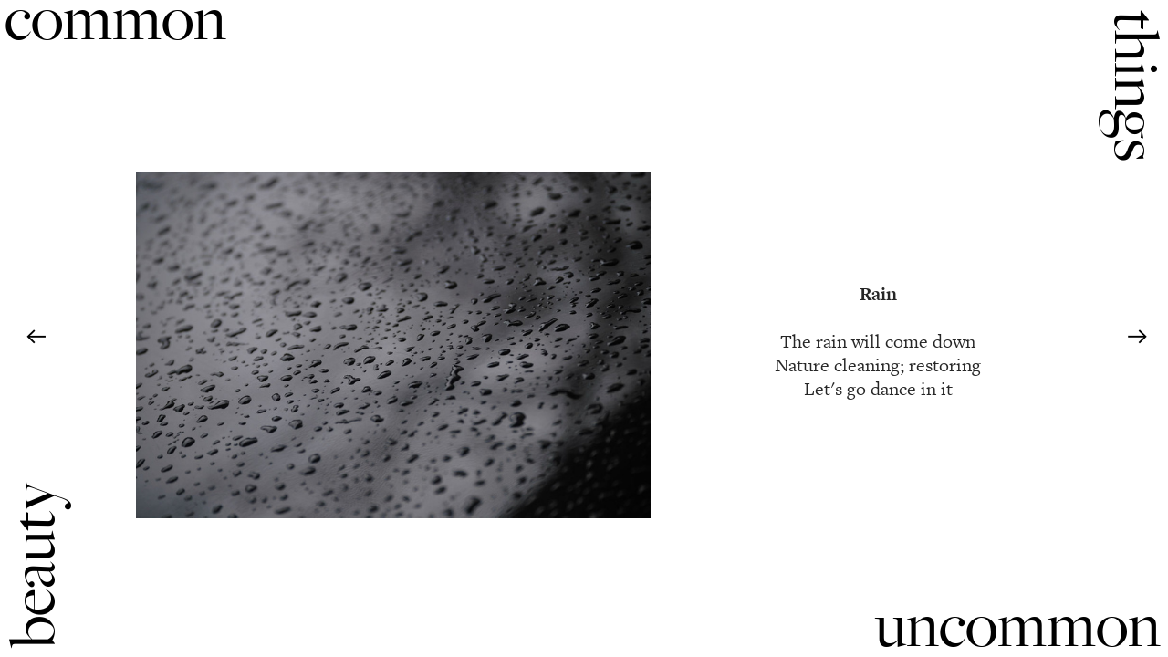

--- FILE ---
content_type: text/html; charset=UTF-8
request_url: https://commonthingsuncommonbeauty.com/160405
body_size: 51709
content:
<!DOCTYPE html>
<!-- 

        Running on cargo.site

-->
<html lang="en" data-predefined-style="true" data-css-presets="true" data-css-preset data-typography-preset>
	<head>
<script>
				var __cargo_context__ = 'live';
				var __cargo_js_ver__ = 'c=3744406473';
				var __cargo_maint__ = false;
				
				
			</script>
					<meta http-equiv="X-UA-Compatible" content="IE=edge,chrome=1">
		<meta http-equiv="Content-Type" content="text/html; charset=utf-8">
		<meta name="viewport" content="initial-scale=1.0, maximum-scale=1.0, user-scalable=no">
		
			<meta name="robots" content="index,follow">
		<title>160405 — commonthingsuncommonbeauty</title>
		<meta name="description" content="Rain The rain will come down Nature cleaning; restoring Let's go dance in it ...">
				<meta name="twitter:card" content="summary_large_image">
		<meta name="twitter:title" content="160405 — commonthingsuncommonbeauty">
		<meta name="twitter:description" content="Rain The rain will come down Nature cleaning; restoring Let's go dance in it ...">
		<meta name="twitter:image" content="https://freight.cargo.site/w/1080/i/b58a4d14a17f30d7ed249938f8d808bca3cec155d464c6e7a6021303a58d183f/20160405-rain.jpg">
		<meta property="og:locale" content="en_US">
		<meta property="og:title" content="160405 — commonthingsuncommonbeauty">
		<meta property="og:description" content="Rain The rain will come down Nature cleaning; restoring Let's go dance in it ...">
		<meta property="og:url" content="https://commonthingsuncommonbeauty.com/160405">
		<meta property="og:image" content="https://freight.cargo.site/w/1080/i/b58a4d14a17f30d7ed249938f8d808bca3cec155d464c6e7a6021303a58d183f/20160405-rain.jpg">
		<meta property="og:type" content="website">

		<link rel="preconnect" href="https://static.cargo.site" crossorigin>
		<link rel="preconnect" href="https://freight.cargo.site" crossorigin>
				<link rel="preconnect" href="https://type.cargo.site" crossorigin>

		<!--<link rel="preload" href="https://static.cargo.site/assets/social/IconFont-Regular-0.9.3.woff2" as="font" type="font/woff" crossorigin>-->

		

		<link href="https://freight.cargo.site/t/original/i/18366d8ad03ea2519b082f5c637e941cfffc1b89fcaf8edf75010f74067368df/CTUB-Logo_DS.ico" rel="shortcut icon">
		<link href="https://commonthingsuncommonbeauty.com/rss" rel="alternate" type="application/rss+xml" title="commonthingsuncommonbeauty feed">

		<link href="https://commonthingsuncommonbeauty.com/stylesheet?c=3744406473&1649239176" id="member_stylesheet" rel="stylesheet" type="text/css" />
<style id="">@font-face{font-family:Icons;src:url(https://static.cargo.site/assets/social/IconFont-Regular-0.9.3.woff2);unicode-range:U+E000-E15C,U+F0000,U+FE0E}@font-face{font-family:Icons;src:url(https://static.cargo.site/assets/social/IconFont-Regular-0.9.3.woff2);font-weight:240;unicode-range:U+E000-E15C,U+F0000,U+FE0E}@font-face{font-family:Icons;src:url(https://static.cargo.site/assets/social/IconFont-Regular-0.9.3.woff2);unicode-range:U+E000-E15C,U+F0000,U+FE0E;font-weight:400}@font-face{font-family:Icons;src:url(https://static.cargo.site/assets/social/IconFont-Regular-0.9.3.woff2);unicode-range:U+E000-E15C,U+F0000,U+FE0E;font-weight:600}@font-face{font-family:Icons;src:url(https://static.cargo.site/assets/social/IconFont-Regular-0.9.3.woff2);unicode-range:U+E000-E15C,U+F0000,U+FE0E;font-weight:800}@font-face{font-family:Icons;src:url(https://static.cargo.site/assets/social/IconFont-Regular-0.9.3.woff2);unicode-range:U+E000-E15C,U+F0000,U+FE0E;font-style:italic}@font-face{font-family:Icons;src:url(https://static.cargo.site/assets/social/IconFont-Regular-0.9.3.woff2);unicode-range:U+E000-E15C,U+F0000,U+FE0E;font-weight:200;font-style:italic}@font-face{font-family:Icons;src:url(https://static.cargo.site/assets/social/IconFont-Regular-0.9.3.woff2);unicode-range:U+E000-E15C,U+F0000,U+FE0E;font-weight:400;font-style:italic}@font-face{font-family:Icons;src:url(https://static.cargo.site/assets/social/IconFont-Regular-0.9.3.woff2);unicode-range:U+E000-E15C,U+F0000,U+FE0E;font-weight:600;font-style:italic}@font-face{font-family:Icons;src:url(https://static.cargo.site/assets/social/IconFont-Regular-0.9.3.woff2);unicode-range:U+E000-E15C,U+F0000,U+FE0E;font-weight:800;font-style:italic}body.iconfont-loading,body.iconfont-loading *{color:transparent!important}body{-moz-osx-font-smoothing:grayscale;-webkit-font-smoothing:antialiased;-webkit-text-size-adjust:none}body.no-scroll{overflow:hidden}/*!
 * Content
 */.page{word-wrap:break-word}:focus{outline:0}.pointer-events-none{pointer-events:none}.pointer-events-auto{pointer-events:auto}.pointer-events-none .page_content .audio-player,.pointer-events-none .page_content .shop_product,.pointer-events-none .page_content a,.pointer-events-none .page_content audio,.pointer-events-none .page_content button,.pointer-events-none .page_content details,.pointer-events-none .page_content iframe,.pointer-events-none .page_content img,.pointer-events-none .page_content input,.pointer-events-none .page_content video{pointer-events:auto}.pointer-events-none .page_content *>a,.pointer-events-none .page_content>a{position:relative}s *{text-transform:inherit}#toolset{position:fixed;bottom:10px;right:10px;z-index:8}.mobile #toolset,.template_site_inframe #toolset{display:none}#toolset a{display:block;height:24px;width:24px;margin:0;padding:0;text-decoration:none;background:rgba(0,0,0,.2)}#toolset a:hover{background:rgba(0,0,0,.8)}[data-adminview] #toolset a,[data-adminview] #toolset_admin a{background:rgba(0,0,0,.04);pointer-events:none;cursor:default}#toolset_admin a:active{background:rgba(0,0,0,.7)}#toolset_admin a svg>*{transform:scale(1.1) translate(0,-.5px);transform-origin:50% 50%}#toolset_admin a svg{pointer-events:none;width:100%!important;height:auto!important}#following-container{overflow:auto;-webkit-overflow-scrolling:touch}#following-container iframe{height:100%;width:100%;position:absolute;top:0;left:0;right:0;bottom:0}:root{--following-width:-400px;--following-animation-duration:450ms}@keyframes following-open{0%{transform:translateX(0)}100%{transform:translateX(var(--following-width))}}@keyframes following-open-inverse{0%{transform:translateX(0)}100%{transform:translateX(calc(-1 * var(--following-width)))}}@keyframes following-close{0%{transform:translateX(var(--following-width))}100%{transform:translateX(0)}}@keyframes following-close-inverse{0%{transform:translateX(calc(-1 * var(--following-width)))}100%{transform:translateX(0)}}body.animate-left{animation:following-open var(--following-animation-duration);animation-fill-mode:both;animation-timing-function:cubic-bezier(.24,1,.29,1)}#following-container.animate-left{animation:following-close-inverse var(--following-animation-duration);animation-fill-mode:both;animation-timing-function:cubic-bezier(.24,1,.29,1)}#following-container.animate-left #following-frame{animation:following-close var(--following-animation-duration);animation-fill-mode:both;animation-timing-function:cubic-bezier(.24,1,.29,1)}body.animate-right{animation:following-close var(--following-animation-duration);animation-fill-mode:both;animation-timing-function:cubic-bezier(.24,1,.29,1)}#following-container.animate-right{animation:following-open-inverse var(--following-animation-duration);animation-fill-mode:both;animation-timing-function:cubic-bezier(.24,1,.29,1)}#following-container.animate-right #following-frame{animation:following-open var(--following-animation-duration);animation-fill-mode:both;animation-timing-function:cubic-bezier(.24,1,.29,1)}.slick-slider{position:relative;display:block;-moz-box-sizing:border-box;box-sizing:border-box;-webkit-user-select:none;-moz-user-select:none;-ms-user-select:none;user-select:none;-webkit-touch-callout:none;-khtml-user-select:none;-ms-touch-action:pan-y;touch-action:pan-y;-webkit-tap-highlight-color:transparent}.slick-list{position:relative;display:block;overflow:hidden;margin:0;padding:0}.slick-list:focus{outline:0}.slick-list.dragging{cursor:pointer;cursor:hand}.slick-slider .slick-list,.slick-slider .slick-track{transform:translate3d(0,0,0);will-change:transform}.slick-track{position:relative;top:0;left:0;display:block}.slick-track:after,.slick-track:before{display:table;content:'';width:1px;height:1px;margin-top:-1px;margin-left:-1px}.slick-track:after{clear:both}.slick-loading .slick-track{visibility:hidden}.slick-slide{display:none;float:left;height:100%;min-height:1px}[dir=rtl] .slick-slide{float:right}.content .slick-slide img{display:inline-block}.content .slick-slide img:not(.image-zoom){cursor:pointer}.content .scrub .slick-list,.content .scrub .slick-slide img:not(.image-zoom){cursor:ew-resize}body.slideshow-scrub-dragging *{cursor:ew-resize!important}.content .slick-slide img:not([src]),.content .slick-slide img[src='']{width:100%;height:auto}.slick-slide.slick-loading img{display:none}.slick-slide.dragging img{pointer-events:none}.slick-initialized .slick-slide{display:block}.slick-loading .slick-slide{visibility:hidden}.slick-vertical .slick-slide{display:block;height:auto;border:1px solid transparent}.slick-arrow.slick-hidden{display:none}.slick-arrow{position:absolute;z-index:9;width:0;top:0;height:100%;cursor:pointer;will-change:opacity;-webkit-transition:opacity 333ms cubic-bezier(.4,0,.22,1);transition:opacity 333ms cubic-bezier(.4,0,.22,1)}.slick-arrow.hidden{opacity:0}.slick-arrow svg{position:absolute;width:36px;height:36px;top:0;left:0;right:0;bottom:0;margin:auto;transform:translate(.25px,.25px)}.slick-arrow svg.right-arrow{transform:translate(.25px,.25px) scaleX(-1)}.slick-arrow svg:active{opacity:.75}.slick-arrow svg .arrow-shape{fill:none!important;stroke:#fff;stroke-linecap:square}.slick-arrow svg .arrow-outline{fill:none!important;stroke-width:2.5px;stroke:rgba(0,0,0,.6);stroke-linecap:square}.slick-arrow.slick-next{right:0;text-align:right}.slick-next svg,.wallpaper-navigation .slick-next svg{margin-right:10px}.mobile .slick-next svg{margin-right:10px}.slick-arrow.slick-prev{text-align:left}.slick-prev svg,.wallpaper-navigation .slick-prev svg{margin-left:10px}.mobile .slick-prev svg{margin-left:10px}.loading_animation{display:none;vertical-align:middle;z-index:15;line-height:0;pointer-events:none;border-radius:100%}.loading_animation.hidden{display:none}.loading_animation.pulsing{opacity:0;display:inline-block;animation-delay:.1s;-webkit-animation-delay:.1s;-moz-animation-delay:.1s;animation-duration:12s;animation-iteration-count:infinite;animation:fade-pulse-in .5s ease-in-out;-moz-animation:fade-pulse-in .5s ease-in-out;-webkit-animation:fade-pulse-in .5s ease-in-out;-webkit-animation-fill-mode:forwards;-moz-animation-fill-mode:forwards;animation-fill-mode:forwards}.loading_animation.pulsing.no-delay{animation-delay:0s;-webkit-animation-delay:0s;-moz-animation-delay:0s}.loading_animation div{border-radius:100%}.loading_animation div svg{max-width:100%;height:auto}.loading_animation div,.loading_animation div svg{width:20px;height:20px}.loading_animation.full-width svg{width:100%;height:auto}.loading_animation.full-width.big svg{width:100px;height:100px}.loading_animation div svg>*{fill:#ccc}.loading_animation div{-webkit-animation:spin-loading 12s ease-out;-webkit-animation-iteration-count:infinite;-moz-animation:spin-loading 12s ease-out;-moz-animation-iteration-count:infinite;animation:spin-loading 12s ease-out;animation-iteration-count:infinite}.loading_animation.hidden{display:none}[data-backdrop] .loading_animation{position:absolute;top:15px;left:15px;z-index:99}.loading_animation.position-absolute.middle{top:calc(50% - 10px);left:calc(50% - 10px)}.loading_animation.position-absolute.topleft{top:0;left:0}.loading_animation.position-absolute.middleright{top:calc(50% - 10px);right:1rem}.loading_animation.position-absolute.middleleft{top:calc(50% - 10px);left:1rem}.loading_animation.gray div svg>*{fill:#999}.loading_animation.gray-dark div svg>*{fill:#666}.loading_animation.gray-darker div svg>*{fill:#555}.loading_animation.gray-light div svg>*{fill:#ccc}.loading_animation.white div svg>*{fill:rgba(255,255,255,.85)}.loading_animation.blue div svg>*{fill:#698fff}.loading_animation.inline{display:inline-block;margin-bottom:.5ex}.loading_animation.inline.left{margin-right:.5ex}@-webkit-keyframes fade-pulse-in{0%{opacity:0}50%{opacity:.5}100%{opacity:1}}@-moz-keyframes fade-pulse-in{0%{opacity:0}50%{opacity:.5}100%{opacity:1}}@keyframes fade-pulse-in{0%{opacity:0}50%{opacity:.5}100%{opacity:1}}@-webkit-keyframes pulsate{0%{opacity:1}50%{opacity:0}100%{opacity:1}}@-moz-keyframes pulsate{0%{opacity:1}50%{opacity:0}100%{opacity:1}}@keyframes pulsate{0%{opacity:1}50%{opacity:0}100%{opacity:1}}@-webkit-keyframes spin-loading{0%{transform:rotate(0)}9%{transform:rotate(1050deg)}18%{transform:rotate(-1090deg)}20%{transform:rotate(-1080deg)}23%{transform:rotate(-1080deg)}28%{transform:rotate(-1095deg)}29%{transform:rotate(-1065deg)}34%{transform:rotate(-1080deg)}35%{transform:rotate(-1050deg)}40%{transform:rotate(-1065deg)}41%{transform:rotate(-1035deg)}44%{transform:rotate(-1035deg)}47%{transform:rotate(-2160deg)}50%{transform:rotate(-2160deg)}56%{transform:rotate(45deg)}60%{transform:rotate(45deg)}80%{transform:rotate(6120deg)}100%{transform:rotate(0)}}@keyframes spin-loading{0%{transform:rotate(0)}9%{transform:rotate(1050deg)}18%{transform:rotate(-1090deg)}20%{transform:rotate(-1080deg)}23%{transform:rotate(-1080deg)}28%{transform:rotate(-1095deg)}29%{transform:rotate(-1065deg)}34%{transform:rotate(-1080deg)}35%{transform:rotate(-1050deg)}40%{transform:rotate(-1065deg)}41%{transform:rotate(-1035deg)}44%{transform:rotate(-1035deg)}47%{transform:rotate(-2160deg)}50%{transform:rotate(-2160deg)}56%{transform:rotate(45deg)}60%{transform:rotate(45deg)}80%{transform:rotate(6120deg)}100%{transform:rotate(0)}}[grid-row]{align-items:flex-start;box-sizing:border-box;display:-webkit-box;display:-webkit-flex;display:-ms-flexbox;display:flex;-webkit-flex-wrap:wrap;-ms-flex-wrap:wrap;flex-wrap:wrap}[grid-col]{box-sizing:border-box}[grid-row] [grid-col].empty:after{content:"\0000A0";cursor:text}body.mobile[data-adminview=content-editproject] [grid-row] [grid-col].empty:after{display:none}[grid-col=auto]{-webkit-box-flex:1;-webkit-flex:1;-ms-flex:1;flex:1}[grid-col=x12]{width:100%}[grid-col=x11]{width:50%}[grid-col=x10]{width:33.33%}[grid-col=x9]{width:25%}[grid-col=x8]{width:20%}[grid-col=x7]{width:16.666666667%}[grid-col=x6]{width:14.285714286%}[grid-col=x5]{width:12.5%}[grid-col=x4]{width:11.111111111%}[grid-col=x3]{width:10%}[grid-col=x2]{width:9.090909091%}[grid-col=x1]{width:8.333333333%}[grid-col="1"]{width:8.33333%}[grid-col="2"]{width:16.66667%}[grid-col="3"]{width:25%}[grid-col="4"]{width:33.33333%}[grid-col="5"]{width:41.66667%}[grid-col="6"]{width:50%}[grid-col="7"]{width:58.33333%}[grid-col="8"]{width:66.66667%}[grid-col="9"]{width:75%}[grid-col="10"]{width:83.33333%}[grid-col="11"]{width:91.66667%}[grid-col="12"]{width:100%}body.mobile [grid-responsive] [grid-col]{width:100%;-webkit-box-flex:none;-webkit-flex:none;-ms-flex:none;flex:none}[data-ce-host=true][contenteditable=true] [grid-pad]{pointer-events:none}[data-ce-host=true][contenteditable=true] [grid-pad]>*{pointer-events:auto}[grid-pad="0"]{padding:0}[grid-pad="0.25"]{padding:.125rem}[grid-pad="0.5"]{padding:.25rem}[grid-pad="0.75"]{padding:.375rem}[grid-pad="1"]{padding:.5rem}[grid-pad="1.25"]{padding:.625rem}[grid-pad="1.5"]{padding:.75rem}[grid-pad="1.75"]{padding:.875rem}[grid-pad="2"]{padding:1rem}[grid-pad="2.5"]{padding:1.25rem}[grid-pad="3"]{padding:1.5rem}[grid-pad="3.5"]{padding:1.75rem}[grid-pad="4"]{padding:2rem}[grid-pad="5"]{padding:2.5rem}[grid-pad="6"]{padding:3rem}[grid-pad="7"]{padding:3.5rem}[grid-pad="8"]{padding:4rem}[grid-pad="9"]{padding:4.5rem}[grid-pad="10"]{padding:5rem}[grid-gutter="0"]{margin:0}[grid-gutter="0.5"]{margin:-.25rem}[grid-gutter="1"]{margin:-.5rem}[grid-gutter="1.5"]{margin:-.75rem}[grid-gutter="2"]{margin:-1rem}[grid-gutter="2.5"]{margin:-1.25rem}[grid-gutter="3"]{margin:-1.5rem}[grid-gutter="3.5"]{margin:-1.75rem}[grid-gutter="4"]{margin:-2rem}[grid-gutter="5"]{margin:-2.5rem}[grid-gutter="6"]{margin:-3rem}[grid-gutter="7"]{margin:-3.5rem}[grid-gutter="8"]{margin:-4rem}[grid-gutter="10"]{margin:-5rem}[grid-gutter="12"]{margin:-6rem}[grid-gutter="14"]{margin:-7rem}[grid-gutter="16"]{margin:-8rem}[grid-gutter="18"]{margin:-9rem}[grid-gutter="20"]{margin:-10rem}small{max-width:100%;text-decoration:inherit}img:not([src]),img[src='']{outline:1px solid rgba(177,177,177,.4);outline-offset:-1px;content:url([data-uri])}img.image-zoom{cursor:-webkit-zoom-in;cursor:-moz-zoom-in;cursor:zoom-in}#imprimatur{color:#333;font-size:10px;font-family:-apple-system,BlinkMacSystemFont,"Segoe UI",Roboto,Oxygen,Ubuntu,Cantarell,"Open Sans","Helvetica Neue",sans-serif,"Sans Serif",Icons;/*!System*/position:fixed;opacity:.3;right:-28px;bottom:160px;transform:rotate(270deg);-ms-transform:rotate(270deg);-webkit-transform:rotate(270deg);z-index:8;text-transform:uppercase;color:#999;opacity:.5;padding-bottom:2px;text-decoration:none}.mobile #imprimatur{display:none}bodycopy cargo-link a{font-family:-apple-system,BlinkMacSystemFont,"Segoe UI",Roboto,Oxygen,Ubuntu,Cantarell,"Open Sans","Helvetica Neue",sans-serif,"Sans Serif",Icons;/*!System*/font-size:12px;font-style:normal;font-weight:400;transform:rotate(270deg);text-decoration:none;position:fixed!important;right:-27px;bottom:100px;text-decoration:none;letter-spacing:normal;background:0 0;border:0;border-bottom:0;outline:0}/*! PhotoSwipe Default UI CSS by Dmitry Semenov | photoswipe.com | MIT license */.pswp--has_mouse .pswp__button--arrow--left,.pswp--has_mouse .pswp__button--arrow--right,.pswp__ui{visibility:visible}.pswp--minimal--dark .pswp__top-bar,.pswp__button{background:0 0}.pswp,.pswp__bg,.pswp__container,.pswp__img--placeholder,.pswp__zoom-wrap,.quick-view-navigation{-webkit-backface-visibility:hidden}.pswp__button{cursor:pointer;opacity:1;-webkit-appearance:none;transition:opacity .2s;-webkit-box-shadow:none;box-shadow:none}.pswp__button-close>svg{top:10px;right:10px;margin-left:auto}.pswp--touch .quick-view-navigation{display:none}.pswp__ui{-webkit-font-smoothing:auto;opacity:1;z-index:1550}.quick-view-navigation{will-change:opacity;-webkit-transition:opacity 333ms cubic-bezier(.4,0,.22,1);transition:opacity 333ms cubic-bezier(.4,0,.22,1)}.quick-view-navigation .pswp__group .pswp__button{pointer-events:auto}.pswp__button>svg{position:absolute;width:36px;height:36px}.quick-view-navigation .pswp__group:active svg{opacity:.75}.pswp__button svg .shape-shape{fill:#fff}.pswp__button svg .shape-outline{fill:#000}.pswp__button-prev>svg{top:0;bottom:0;left:10px;margin:auto}.pswp__button-next>svg{top:0;bottom:0;right:10px;margin:auto}.quick-view-navigation .pswp__group .pswp__button-prev{position:absolute;left:0;top:0;width:0;height:100%}.quick-view-navigation .pswp__group .pswp__button-next{position:absolute;right:0;top:0;width:0;height:100%}.quick-view-navigation .close-button,.quick-view-navigation .left-arrow,.quick-view-navigation .right-arrow{transform:translate(.25px,.25px)}.quick-view-navigation .right-arrow{transform:translate(.25px,.25px) scaleX(-1)}.pswp__button svg .shape-outline{fill:transparent!important;stroke:#000;stroke-width:2.5px;stroke-linecap:square}.pswp__button svg .shape-shape{fill:transparent!important;stroke:#fff;stroke-width:1.5px;stroke-linecap:square}.pswp__bg,.pswp__scroll-wrap,.pswp__zoom-wrap{width:100%;position:absolute}.quick-view-navigation .pswp__group .pswp__button-close{margin:0}.pswp__container,.pswp__item,.pswp__zoom-wrap{right:0;bottom:0;top:0;position:absolute;left:0}.pswp__ui--hidden .pswp__button{opacity:.001}.pswp__ui--hidden .pswp__button,.pswp__ui--hidden .pswp__button *{pointer-events:none}.pswp .pswp__ui.pswp__ui--displaynone{display:none}.pswp__element--disabled{display:none!important}/*! PhotoSwipe main CSS by Dmitry Semenov | photoswipe.com | MIT license */.pswp{position:fixed;display:none;height:100%;width:100%;top:0;left:0;right:0;bottom:0;margin:auto;-ms-touch-action:none;touch-action:none;z-index:9999999;-webkit-text-size-adjust:100%;line-height:initial;letter-spacing:initial;outline:0}.pswp img{max-width:none}.pswp--zoom-disabled .pswp__img{cursor:default!important}.pswp--animate_opacity{opacity:.001;will-change:opacity;-webkit-transition:opacity 333ms cubic-bezier(.4,0,.22,1);transition:opacity 333ms cubic-bezier(.4,0,.22,1)}.pswp--open{display:block}.pswp--zoom-allowed .pswp__img{cursor:-webkit-zoom-in;cursor:-moz-zoom-in;cursor:zoom-in}.pswp--zoomed-in .pswp__img{cursor:-webkit-grab;cursor:-moz-grab;cursor:grab}.pswp--dragging .pswp__img{cursor:-webkit-grabbing;cursor:-moz-grabbing;cursor:grabbing}.pswp__bg{left:0;top:0;height:100%;opacity:0;transform:translateZ(0);will-change:opacity}.pswp__scroll-wrap{left:0;top:0;height:100%}.pswp__container,.pswp__zoom-wrap{-ms-touch-action:none;touch-action:none}.pswp__container,.pswp__img{-webkit-user-select:none;-moz-user-select:none;-ms-user-select:none;user-select:none;-webkit-tap-highlight-color:transparent;-webkit-touch-callout:none}.pswp__zoom-wrap{-webkit-transform-origin:left top;-ms-transform-origin:left top;transform-origin:left top;-webkit-transition:-webkit-transform 222ms cubic-bezier(.4,0,.22,1);transition:transform 222ms cubic-bezier(.4,0,.22,1)}.pswp__bg{-webkit-transition:opacity 222ms cubic-bezier(.4,0,.22,1);transition:opacity 222ms cubic-bezier(.4,0,.22,1)}.pswp--animated-in .pswp__bg,.pswp--animated-in .pswp__zoom-wrap{-webkit-transition:none;transition:none}.pswp--hide-overflow .pswp__scroll-wrap,.pswp--hide-overflow.pswp{overflow:hidden}.pswp__img{position:absolute;width:auto;height:auto;top:0;left:0}.pswp__img--placeholder--blank{background:#222}.pswp--ie .pswp__img{width:100%!important;height:auto!important;left:0;top:0}.pswp__ui--idle{opacity:0}.pswp__error-msg{position:absolute;left:0;top:50%;width:100%;text-align:center;font-size:14px;line-height:16px;margin-top:-8px;color:#ccc}.pswp__error-msg a{color:#ccc;text-decoration:underline}.pswp__error-msg{font-family:-apple-system,BlinkMacSystemFont,"Segoe UI",Roboto,Oxygen,Ubuntu,Cantarell,"Open Sans","Helvetica Neue",sans-serif}.quick-view.mouse-down .iframe-item{pointer-events:none!important}.quick-view-caption-positioner{pointer-events:none;width:100%;height:100%}.quick-view-caption-wrapper{margin:auto;position:absolute;bottom:0;left:0;right:0}.quick-view-horizontal-align-left .quick-view-caption-wrapper{margin-left:0}.quick-view-horizontal-align-right .quick-view-caption-wrapper{margin-right:0}[data-quick-view-caption]{transition:.1s opacity ease-in-out;position:absolute;bottom:0;left:0;right:0}.quick-view-horizontal-align-left [data-quick-view-caption]{text-align:left}.quick-view-horizontal-align-right [data-quick-view-caption]{text-align:right}.quick-view-caption{transition:.1s opacity ease-in-out}.quick-view-caption>*{display:inline-block}.quick-view-caption *{pointer-events:auto}.quick-view-caption.hidden{opacity:0}.shop_product .dropdown_wrapper{flex:0 0 100%;position:relative}.shop_product select{appearance:none;-moz-appearance:none;-webkit-appearance:none;outline:0;-webkit-font-smoothing:antialiased;-moz-osx-font-smoothing:grayscale;cursor:pointer;border-radius:0;white-space:nowrap;overflow:hidden!important;text-overflow:ellipsis}.shop_product select.dropdown::-ms-expand{display:none}.shop_product a{cursor:pointer;border-bottom:none;text-decoration:none}.shop_product a.out-of-stock{pointer-events:none}body.audio-player-dragging *{cursor:ew-resize!important}.audio-player{display:inline-flex;flex:1 0 calc(100% - 2px);width:calc(100% - 2px)}.audio-player .button{height:100%;flex:0 0 3.3rem;display:flex}.audio-player .separator{left:3.3rem;height:100%}.audio-player .buffer{width:0%;height:100%;transition:left .3s linear,width .3s linear}.audio-player.seeking .buffer{transition:left 0s,width 0s}.audio-player.seeking{user-select:none;-webkit-user-select:none;cursor:ew-resize}.audio-player.seeking *{user-select:none;-webkit-user-select:none;cursor:ew-resize}.audio-player .bar{overflow:hidden;display:flex;justify-content:space-between;align-content:center;flex-grow:1}.audio-player .progress{width:0%;height:100%;transition:width .3s linear}.audio-player.seeking .progress{transition:width 0s}.audio-player .pause,.audio-player .play{cursor:pointer;height:100%}.audio-player .note-icon{margin:auto 0;order:2;flex:0 1 auto}.audio-player .title{white-space:nowrap;overflow:hidden;text-overflow:ellipsis;pointer-events:none;user-select:none;padding:.5rem 0 .5rem 1rem;margin:auto auto auto 0;flex:0 3 auto;min-width:0;width:100%}.audio-player .total-time{flex:0 1 auto;margin:auto 0}.audio-player .current-time,.audio-player .play-text{flex:0 1 auto;margin:auto 0}.audio-player .stream-anim{user-select:none;margin:auto auto auto 0}.audio-player .stream-anim span{display:inline-block}.audio-player .buffer,.audio-player .current-time,.audio-player .note-svg,.audio-player .play-text,.audio-player .separator,.audio-player .total-time{user-select:none;pointer-events:none}.audio-player .buffer,.audio-player .play-text,.audio-player .progress{position:absolute}.audio-player,.audio-player .bar,.audio-player .button,.audio-player .current-time,.audio-player .note-icon,.audio-player .pause,.audio-player .play,.audio-player .total-time{position:relative}body.mobile .audio-player,body.mobile .audio-player *{-webkit-touch-callout:none}#standalone-admin-frame{border:0;width:400px;position:absolute;right:0;top:0;height:100vh;z-index:99}body[standalone-admin=true] #standalone-admin-frame{transform:translate(0,0)}body[standalone-admin=true] .main_container{width:calc(100% - 400px)}body[standalone-admin=false] #standalone-admin-frame{transform:translate(100%,0)}body[standalone-admin=false] .main_container{width:100%}.toggle_standaloneAdmin{position:fixed;top:0;right:400px;height:40px;width:40px;z-index:999;cursor:pointer;background-color:rgba(0,0,0,.4)}.toggle_standaloneAdmin:active{opacity:.7}body[standalone-admin=false] .toggle_standaloneAdmin{right:0}.toggle_standaloneAdmin *{color:#fff;fill:#fff}.toggle_standaloneAdmin svg{padding:6px;width:100%;height:100%;opacity:.85}body[standalone-admin=false] .toggle_standaloneAdmin #close,body[standalone-admin=true] .toggle_standaloneAdmin #backdropsettings{display:none}.toggle_standaloneAdmin>div{width:100%;height:100%}#admin_toggle_button{position:fixed;top:50%;transform:translate(0,-50%);right:400px;height:36px;width:12px;z-index:999;cursor:pointer;background-color:rgba(0,0,0,.09);padding-left:2px;margin-right:5px}#admin_toggle_button .bar{content:'';background:rgba(0,0,0,.09);position:fixed;width:5px;bottom:0;top:0;z-index:10}#admin_toggle_button:active{background:rgba(0,0,0,.065)}#admin_toggle_button *{color:#fff;fill:#fff}#admin_toggle_button svg{padding:0;width:16px;height:36px;margin-left:1px;opacity:1}#admin_toggle_button svg *{fill:#fff;opacity:1}#admin_toggle_button[data-state=closed] .toggle_admin_close{display:none}#admin_toggle_button[data-state=closed],#admin_toggle_button[data-state=closed] .toggle_admin_open{width:20px;cursor:pointer;margin:0}#admin_toggle_button[data-state=closed] svg{margin-left:2px}#admin_toggle_button[data-state=open] .toggle_admin_open{display:none}select,select *{text-rendering:auto!important}b b{font-weight:inherit}*{-webkit-box-sizing:border-box;-moz-box-sizing:border-box;box-sizing:border-box}customhtml>*{position:relative;z-index:10}body,html{min-height:100vh;margin:0;padding:0}html{touch-action:manipulation;position:relative;background-color:#fff}.main_container{min-height:100vh;width:100%;overflow:hidden}.container{display:-webkit-box;display:-webkit-flex;display:-moz-box;display:-ms-flexbox;display:flex;-webkit-flex-wrap:wrap;-moz-flex-wrap:wrap;-ms-flex-wrap:wrap;flex-wrap:wrap;max-width:100%;width:100%;overflow:visible}.container{align-items:flex-start;-webkit-align-items:flex-start}.page{z-index:2}.page ul li>text-limit{display:block}.content,.content_container,.pinned{-webkit-flex:1 0 auto;-moz-flex:1 0 auto;-ms-flex:1 0 auto;flex:1 0 auto;max-width:100%}.content_container{width:100%}.content_container.full_height{min-height:100vh}.page_background{position:absolute;top:0;left:0;width:100%;height:100%}.page_container{position:relative;overflow:visible;width:100%}.backdrop{position:absolute;top:0;z-index:1;width:100%;height:100%;max-height:100vh}.backdrop>div{position:absolute;top:0;left:0;width:100%;height:100%;-webkit-backface-visibility:hidden;backface-visibility:hidden;transform:translate3d(0,0,0);contain:strict}[data-backdrop].backdrop>div[data-overflowing]{max-height:100vh;position:absolute;top:0;left:0}body.mobile [split-responsive]{display:flex;flex-direction:column}body.mobile [split-responsive] .container{width:100%;order:2}body.mobile [split-responsive] .backdrop{position:relative;height:50vh;width:100%;order:1}body.mobile [split-responsive] [data-auxiliary].backdrop{position:absolute;height:50vh;width:100%;order:1}.page{position:relative;z-index:2}img[data-align=left]{float:left}img[data-align=right]{float:right}[data-rotation]{transform-origin:center center}.content .page_content:not([contenteditable=true]) [data-draggable]{pointer-events:auto!important;backface-visibility:hidden}.preserve-3d{-moz-transform-style:preserve-3d;transform-style:preserve-3d}.content .page_content:not([contenteditable=true]) [data-draggable] iframe{pointer-events:none!important}.dragging-active iframe{pointer-events:none!important}.content .page_content:not([contenteditable=true]) [data-draggable]:active{opacity:1}.content .scroll-transition-fade{transition:transform 1s ease-in-out,opacity .8s ease-in-out}.content .scroll-transition-fade.below-viewport{opacity:0;transform:translateY(40px)}.mobile.full_width .page_container:not([split-layout]) .container_width{width:100%}[data-view=pinned_bottom] .bottom_pin_invisibility{visibility:hidden}.pinned{position:relative;width:100%}.pinned .page_container.accommodate:not(.fixed):not(.overlay){z-index:2}.pinned .page_container.overlay{position:absolute;z-index:4}.pinned .page_container.overlay.fixed{position:fixed}.pinned .page_container.overlay.fixed .page{max-height:100vh;-webkit-overflow-scrolling:touch}.pinned .page_container.overlay.fixed .page.allow-scroll{overflow-y:auto;overflow-x:hidden}.pinned .page_container.overlay.fixed .page.allow-scroll{align-items:flex-start;-webkit-align-items:flex-start}.pinned .page_container .page.allow-scroll::-webkit-scrollbar{width:0;background:0 0;display:none}.pinned.pinned_top .page_container.overlay{left:0;top:0}.pinned.pinned_bottom .page_container.overlay{left:0;bottom:0}div[data-container=set]:empty{margin-top:1px}.thumbnails{position:relative;z-index:1}[thumbnails=grid]{align-items:baseline}[thumbnails=justify] .thumbnail{box-sizing:content-box}[thumbnails][data-padding-zero] .thumbnail{margin-bottom:-1px}[thumbnails=montessori] .thumbnail{pointer-events:auto;position:absolute}[thumbnails] .thumbnail>a{display:block;text-decoration:none}[thumbnails=montessori]{height:0}[thumbnails][data-resizing],[thumbnails][data-resizing] *{cursor:nwse-resize}[thumbnails] .thumbnail .resize-handle{cursor:nwse-resize;width:26px;height:26px;padding:5px;position:absolute;opacity:.75;right:-1px;bottom:-1px;z-index:100}[thumbnails][data-resizing] .resize-handle{display:none}[thumbnails] .thumbnail .resize-handle svg{position:absolute;top:0;left:0}[thumbnails] .thumbnail .resize-handle:hover{opacity:1}[data-can-move].thumbnail .resize-handle svg .resize_path_outline{fill:#fff}[data-can-move].thumbnail .resize-handle svg .resize_path{fill:#000}[thumbnails=montessori] .thumbnail_sizer{height:0;width:100%;position:relative;padding-bottom:100%;pointer-events:none}[thumbnails] .thumbnail img{display:block;min-height:3px;margin-bottom:0}[thumbnails] .thumbnail img:not([src]),img[src=""]{margin:0!important;width:100%;min-height:3px;height:100%!important;position:absolute}[aspect-ratio="1x1"].thumb_image{height:0;padding-bottom:100%;overflow:hidden}[aspect-ratio="4x3"].thumb_image{height:0;padding-bottom:75%;overflow:hidden}[aspect-ratio="16x9"].thumb_image{height:0;padding-bottom:56.25%;overflow:hidden}[thumbnails] .thumb_image{width:100%;position:relative}[thumbnails][thumbnail-vertical-align=top]{align-items:flex-start}[thumbnails][thumbnail-vertical-align=middle]{align-items:center}[thumbnails][thumbnail-vertical-align=bottom]{align-items:baseline}[thumbnails][thumbnail-horizontal-align=left]{justify-content:flex-start}[thumbnails][thumbnail-horizontal-align=middle]{justify-content:center}[thumbnails][thumbnail-horizontal-align=right]{justify-content:flex-end}.thumb_image.default_image>svg{position:absolute;top:0;left:0;bottom:0;right:0;width:100%;height:100%}.thumb_image.default_image{outline:1px solid #ccc;outline-offset:-1px;position:relative}.mobile.full_width [data-view=Thumbnail] .thumbnails_width{width:100%}.content [data-draggable] a:active,.content [data-draggable] img:active{opacity:initial}.content .draggable-dragging{opacity:initial}[data-draggable].draggable_visible{visibility:visible}[data-draggable].draggable_hidden{visibility:hidden}.gallery_card [data-draggable],.marquee [data-draggable]{visibility:inherit}[data-draggable]{visibility:visible;background-color:rgba(0,0,0,.003)}#site_menu_panel_container .image-gallery:not(.initialized){height:0;padding-bottom:100%;min-height:initial}.image-gallery:not(.initialized){min-height:100vh;visibility:hidden;width:100%}.image-gallery .gallery_card img{display:block;width:100%;height:auto}.image-gallery .gallery_card{transform-origin:center}.image-gallery .gallery_card.dragging{opacity:.1;transform:initial!important}.image-gallery:not([image-gallery=slideshow]) .gallery_card iframe:only-child,.image-gallery:not([image-gallery=slideshow]) .gallery_card video:only-child{width:100%;height:100%;top:0;left:0;position:absolute}.image-gallery[image-gallery=slideshow] .gallery_card video[muted][autoplay]:not([controls]),.image-gallery[image-gallery=slideshow] .gallery_card video[muted][data-autoplay]:not([controls]){pointer-events:none}.image-gallery [image-gallery-pad="0"] video:only-child{object-fit:cover;height:calc(100% + 1px)}div.image-gallery>a,div.image-gallery>iframe,div.image-gallery>img,div.image-gallery>video{display:none}[image-gallery-row]{align-items:flex-start;box-sizing:border-box;display:-webkit-box;display:-webkit-flex;display:-ms-flexbox;display:flex;-webkit-flex-wrap:wrap;-ms-flex-wrap:wrap;flex-wrap:wrap}.image-gallery .gallery_card_image{width:100%;position:relative}[data-predefined-style=true] .image-gallery a.gallery_card{display:block;border:none}[image-gallery-col]{box-sizing:border-box}[image-gallery-col=x12]{width:100%}[image-gallery-col=x11]{width:50%}[image-gallery-col=x10]{width:33.33%}[image-gallery-col=x9]{width:25%}[image-gallery-col=x8]{width:20%}[image-gallery-col=x7]{width:16.666666667%}[image-gallery-col=x6]{width:14.285714286%}[image-gallery-col=x5]{width:12.5%}[image-gallery-col=x4]{width:11.111111111%}[image-gallery-col=x3]{width:10%}[image-gallery-col=x2]{width:9.090909091%}[image-gallery-col=x1]{width:8.333333333%}.content .page_content [image-gallery-pad].image-gallery{pointer-events:none}.content .page_content [image-gallery-pad].image-gallery .gallery_card_image>*,.content .page_content [image-gallery-pad].image-gallery .gallery_image_caption{pointer-events:auto}.content .page_content [image-gallery-pad="0"]{padding:0}.content .page_content [image-gallery-pad="0.25"]{padding:.125rem}.content .page_content [image-gallery-pad="0.5"]{padding:.25rem}.content .page_content [image-gallery-pad="0.75"]{padding:.375rem}.content .page_content [image-gallery-pad="1"]{padding:.5rem}.content .page_content [image-gallery-pad="1.25"]{padding:.625rem}.content .page_content [image-gallery-pad="1.5"]{padding:.75rem}.content .page_content [image-gallery-pad="1.75"]{padding:.875rem}.content .page_content [image-gallery-pad="2"]{padding:1rem}.content .page_content [image-gallery-pad="2.5"]{padding:1.25rem}.content .page_content [image-gallery-pad="3"]{padding:1.5rem}.content .page_content [image-gallery-pad="3.5"]{padding:1.75rem}.content .page_content [image-gallery-pad="4"]{padding:2rem}.content .page_content [image-gallery-pad="5"]{padding:2.5rem}.content .page_content [image-gallery-pad="6"]{padding:3rem}.content .page_content [image-gallery-pad="7"]{padding:3.5rem}.content .page_content [image-gallery-pad="8"]{padding:4rem}.content .page_content [image-gallery-pad="9"]{padding:4.5rem}.content .page_content [image-gallery-pad="10"]{padding:5rem}.content .page_content [image-gallery-gutter="0"]{margin:0}.content .page_content [image-gallery-gutter="0.5"]{margin:-.25rem}.content .page_content [image-gallery-gutter="1"]{margin:-.5rem}.content .page_content [image-gallery-gutter="1.5"]{margin:-.75rem}.content .page_content [image-gallery-gutter="2"]{margin:-1rem}.content .page_content [image-gallery-gutter="2.5"]{margin:-1.25rem}.content .page_content [image-gallery-gutter="3"]{margin:-1.5rem}.content .page_content [image-gallery-gutter="3.5"]{margin:-1.75rem}.content .page_content [image-gallery-gutter="4"]{margin:-2rem}.content .page_content [image-gallery-gutter="5"]{margin:-2.5rem}.content .page_content [image-gallery-gutter="6"]{margin:-3rem}.content .page_content [image-gallery-gutter="7"]{margin:-3.5rem}.content .page_content [image-gallery-gutter="8"]{margin:-4rem}.content .page_content [image-gallery-gutter="10"]{margin:-5rem}.content .page_content [image-gallery-gutter="12"]{margin:-6rem}.content .page_content [image-gallery-gutter="14"]{margin:-7rem}.content .page_content [image-gallery-gutter="16"]{margin:-8rem}.content .page_content [image-gallery-gutter="18"]{margin:-9rem}.content .page_content [image-gallery-gutter="20"]{margin:-10rem}[image-gallery=slideshow]:not(.initialized)>*{min-height:1px;opacity:0;min-width:100%}[image-gallery=slideshow][data-constrained-by=height] [image-gallery-vertical-align].slick-track{align-items:flex-start}[image-gallery=slideshow] img.image-zoom:active{opacity:initial}[image-gallery=slideshow].slick-initialized .gallery_card{pointer-events:none}[image-gallery=slideshow].slick-initialized .gallery_card.slick-current{pointer-events:auto}[image-gallery=slideshow] .gallery_card:not(.has_caption){line-height:0}.content .page_content [image-gallery=slideshow].image-gallery>*{pointer-events:auto}.content [image-gallery=slideshow].image-gallery.slick-initialized .gallery_card{overflow:hidden;margin:0;display:flex;flex-flow:row wrap;flex-shrink:0}.content [image-gallery=slideshow].image-gallery.slick-initialized .gallery_card.slick-current{overflow:visible}[image-gallery=slideshow] .gallery_image_caption{opacity:1;transition:opacity .3s;-webkit-transition:opacity .3s;width:100%;margin-left:auto;margin-right:auto;clear:both}[image-gallery-horizontal-align=left] .gallery_image_caption{text-align:left}[image-gallery-horizontal-align=middle] .gallery_image_caption{text-align:center}[image-gallery-horizontal-align=right] .gallery_image_caption{text-align:right}[image-gallery=slideshow][data-slideshow-in-transition] .gallery_image_caption{opacity:0;transition:opacity .3s;-webkit-transition:opacity .3s}[image-gallery=slideshow] .gallery_card_image{width:initial;margin:0;display:inline-block}[image-gallery=slideshow] .gallery_card img{margin:0;display:block}[image-gallery=slideshow][data-exploded]{align-items:flex-start;box-sizing:border-box;display:-webkit-box;display:-webkit-flex;display:-ms-flexbox;display:flex;-webkit-flex-wrap:wrap;-ms-flex-wrap:wrap;flex-wrap:wrap;justify-content:flex-start;align-content:flex-start}[image-gallery=slideshow][data-exploded] .gallery_card{padding:1rem;width:16.666%}[image-gallery=slideshow][data-exploded] .gallery_card_image{height:0;display:block;width:100%}[image-gallery=grid]{align-items:baseline}[image-gallery=grid] .gallery_card.has_caption .gallery_card_image{display:block}[image-gallery=grid] [image-gallery-pad="0"].gallery_card{margin-bottom:-1px}[image-gallery=grid] .gallery_card img{margin:0}[image-gallery=columns] .gallery_card img{margin:0}[image-gallery=justify]{align-items:flex-start}[image-gallery=justify] .gallery_card img{margin:0}[image-gallery=montessori][image-gallery-row]{display:block}[image-gallery=montessori] a.gallery_card,[image-gallery=montessori] div.gallery_card{position:absolute;pointer-events:auto}[image-gallery=montessori][data-can-move] .gallery_card,[image-gallery=montessori][data-can-move] .gallery_card .gallery_card_image,[image-gallery=montessori][data-can-move] .gallery_card .gallery_card_image>*{cursor:move}[image-gallery=montessori]{position:relative;height:0}[image-gallery=freeform] .gallery_card{position:relative}[image-gallery=freeform] [image-gallery-pad="0"].gallery_card{margin-bottom:-1px}[image-gallery-vertical-align]{display:flex;flex-flow:row wrap}[image-gallery-vertical-align].slick-track{display:flex;flex-flow:row nowrap}.image-gallery .slick-list{margin-bottom:-.3px}[image-gallery-vertical-align=top]{align-content:flex-start;align-items:flex-start}[image-gallery-vertical-align=middle]{align-items:center;align-content:center}[image-gallery-vertical-align=bottom]{align-content:flex-end;align-items:flex-end}[image-gallery-horizontal-align=left]{justify-content:flex-start}[image-gallery-horizontal-align=middle]{justify-content:center}[image-gallery-horizontal-align=right]{justify-content:flex-end}.image-gallery[data-resizing],.image-gallery[data-resizing] *{cursor:nwse-resize!important}.image-gallery .gallery_card .resize-handle,.image-gallery .gallery_card .resize-handle *{cursor:nwse-resize!important}.image-gallery .gallery_card .resize-handle{width:26px;height:26px;padding:5px;position:absolute;opacity:.75;right:-1px;bottom:-1px;z-index:10}.image-gallery[data-resizing] .resize-handle{display:none}.image-gallery .gallery_card .resize-handle svg{cursor:nwse-resize!important;position:absolute;top:0;left:0}.image-gallery .gallery_card .resize-handle:hover{opacity:1}[data-can-move].gallery_card .resize-handle svg .resize_path_outline{fill:#fff}[data-can-move].gallery_card .resize-handle svg .resize_path{fill:#000}[image-gallery=montessori] .thumbnail_sizer{height:0;width:100%;position:relative;padding-bottom:100%;pointer-events:none}#site_menu_button{display:block;text-decoration:none;pointer-events:auto;z-index:9;vertical-align:top;cursor:pointer;box-sizing:content-box;font-family:Icons}#site_menu_button.custom_icon{padding:0;line-height:0}#site_menu_button.custom_icon img{width:100%;height:auto}#site_menu_wrapper.disabled #site_menu_button{display:none}#site_menu_wrapper.mobile_only #site_menu_button{display:none}body.mobile #site_menu_wrapper.mobile_only:not(.disabled) #site_menu_button:not(.active){display:block}#site_menu_panel_container[data-type=cargo_menu] #site_menu_panel{display:block;position:fixed;top:0;right:0;bottom:0;left:0;z-index:10;cursor:default}.site_menu{pointer-events:auto;position:absolute;z-index:11;top:0;bottom:0;line-height:0;max-width:400px;min-width:300px;font-size:20px;text-align:left;background:rgba(20,20,20,.95);padding:20px 30px 90px 30px;overflow-y:auto;overflow-x:hidden;display:-webkit-box;display:-webkit-flex;display:-ms-flexbox;display:flex;-webkit-box-orient:vertical;-webkit-box-direction:normal;-webkit-flex-direction:column;-ms-flex-direction:column;flex-direction:column;-webkit-box-pack:start;-webkit-justify-content:flex-start;-ms-flex-pack:start;justify-content:flex-start}body.mobile #site_menu_wrapper .site_menu{-webkit-overflow-scrolling:touch;min-width:auto;max-width:100%;width:100%;padding:20px}#site_menu_wrapper[data-sitemenu-position=bottom-left] #site_menu,#site_menu_wrapper[data-sitemenu-position=top-left] #site_menu{left:0}#site_menu_wrapper[data-sitemenu-position=bottom-right] #site_menu,#site_menu_wrapper[data-sitemenu-position=top-right] #site_menu{right:0}#site_menu_wrapper[data-type=page] .site_menu{right:0;left:0;width:100%;padding:0;margin:0;background:0 0}.site_menu_wrapper.open .site_menu{display:block}.site_menu div{display:block}.site_menu a{text-decoration:none;display:inline-block;color:rgba(255,255,255,.75);max-width:100%;overflow:hidden;white-space:nowrap;text-overflow:ellipsis;line-height:1.4}.site_menu div a.active{color:rgba(255,255,255,.4)}.site_menu div.set-link>a{font-weight:700}.site_menu div.hidden{display:none}.site_menu .close{display:block;position:absolute;top:0;right:10px;font-size:60px;line-height:50px;font-weight:200;color:rgba(255,255,255,.4);cursor:pointer;user-select:none}#site_menu_panel_container .page_container{position:relative;overflow:hidden;background:0 0;z-index:2}#site_menu_panel_container .site_menu_page_wrapper{position:fixed;top:0;left:0;overflow-y:auto;-webkit-overflow-scrolling:touch;height:100%;width:100%;z-index:100}#site_menu_panel_container .site_menu_page_wrapper .backdrop{pointer-events:none}#site_menu_panel_container #site_menu_page_overlay{position:fixed;top:0;right:0;bottom:0;left:0;cursor:default;z-index:1}#shop_button{display:block;text-decoration:none;pointer-events:auto;z-index:9;vertical-align:top;cursor:pointer;box-sizing:content-box;font-family:Icons}#shop_button.custom_icon{padding:0;line-height:0}#shop_button.custom_icon img{width:100%;height:auto}#shop_button.disabled{display:none}.loading[data-loading]{display:none;position:fixed;bottom:8px;left:8px;z-index:100}.new_site_button_wrapper{font-size:1.8rem;font-weight:400;color:rgba(0,0,0,.85);font-family:-apple-system,BlinkMacSystemFont,'Segoe UI',Roboto,Oxygen,Ubuntu,Cantarell,'Open Sans','Helvetica Neue',sans-serif,'Sans Serif',Icons;font-style:normal;line-height:1.4;color:#fff;position:fixed;bottom:0;right:0;z-index:999}body.template_site #toolset{display:none!important}body.mobile .new_site_button{display:none}.new_site_button{display:flex;height:44px;cursor:pointer}.new_site_button .plus{width:44px;height:100%}.new_site_button .plus svg{width:100%;height:100%}.new_site_button .plus svg line{stroke:#000;stroke-width:2px}.new_site_button .plus:after,.new_site_button .plus:before{content:'';width:30px;height:2px}.new_site_button .text{background:#0fce83;display:none;padding:7.5px 15px 7.5px 15px;height:100%;font-size:20px;color:#222}.new_site_button:active{opacity:.8}.new_site_button.show_full .text{display:block}.new_site_button.show_full .plus{display:none}html:not(.admin-wrapper) .template_site #confirm_modal [data-progress] .progress-indicator:after{content:'Generating Site...';padding:7.5px 15px;right:-200px;color:#000}bodycopy svg.marker-overlay,bodycopy svg.marker-overlay *{transform-origin:0 0;-webkit-transform-origin:0 0;box-sizing:initial}bodycopy svg#svgroot{box-sizing:initial}bodycopy svg.marker-overlay{padding:inherit;position:absolute;left:0;top:0;width:100%;height:100%;min-height:1px;overflow:visible;pointer-events:none;z-index:999}bodycopy svg.marker-overlay *{pointer-events:initial}bodycopy svg.marker-overlay text{letter-spacing:initial}bodycopy svg.marker-overlay a{cursor:pointer}.marquee:not(.torn-down){overflow:hidden;width:100%;position:relative;padding-bottom:.25em;padding-top:.25em;margin-bottom:-.25em;margin-top:-.25em;contain:layout}.marquee .marquee_contents{will-change:transform;display:flex;flex-direction:column}.marquee[behavior][direction].torn-down{white-space:normal}.marquee[behavior=bounce] .marquee_contents{display:block;float:left;clear:both}.marquee[behavior=bounce] .marquee_inner{display:block}.marquee[behavior=bounce][direction=vertical] .marquee_contents{width:100%}.marquee[behavior=bounce][direction=diagonal] .marquee_inner:last-child,.marquee[behavior=bounce][direction=vertical] .marquee_inner:last-child{position:relative;visibility:hidden}.marquee[behavior=bounce][direction=horizontal],.marquee[behavior=scroll][direction=horizontal]{white-space:pre}.marquee[behavior=scroll][direction=horizontal] .marquee_contents{display:inline-flex;white-space:nowrap;min-width:100%}.marquee[behavior=scroll][direction=horizontal] .marquee_inner{min-width:100%}.marquee[behavior=scroll] .marquee_inner:first-child{will-change:transform;position:absolute;width:100%;top:0;left:0}.cycle{display:none}</style>
<script type="text/json" data-set="defaults" >{"current_offset":0,"current_page":1,"cargo_url":"commonthingsuncommonbeauty","is_domain":true,"is_mobile":false,"is_tablet":false,"is_phone":false,"api_path":"https:\/\/commonthingsuncommonbeauty.com\/_api","is_editor":false,"is_template":false,"is_direct_link":true,"direct_link_pid":8629006}</script>
<script type="text/json" data-set="DisplayOptions" >{"user_id":453061,"pagination_count":24,"title_in_project":true,"disable_project_scroll":false,"learning_cargo_seen":true,"resource_url":null,"use_sets":null,"sets_are_clickable":null,"set_links_position":null,"sticky_pages":null,"total_projects":0,"slideshow_responsive":false,"slideshow_thumbnails_header":true,"layout_options":{"content_position":"center_cover","content_width":"80","content_margin":"5","main_margin":"0","text_alignment":"text_center","vertical_position":"vertical_top","bgcolor":"rgb(255, 255, 255)","WebFontConfig":{"Persona":{"families":{"Freight Big":{"variants":["n4","n2","i2","i4","n7","i7"]},"Freight Text":{"variants":["n4","i4","n7","i7"]}}},"System":{"families":{"-apple-system":{"variants":["n4","i4","n7","i7"]}}}},"links_orientation":"links_horizontal","viewport_size":"phone","mobile_zoom":"22","mobile_view":"desktop","mobile_padding":"-10","mobile_formatting":false,"width_unit":"rem","text_width":"66","is_feed":false,"limit_vertical_images":true,"image_zoom":true,"mobile_images_full_width":true,"responsive_columns":"1","responsive_thumbnails_padding":"0.7","enable_sitemenu":false,"sitemenu_mobileonly":false,"menu_position":"top-left","sitemenu_option":"cargo_menu","responsive_row_height":"75","advanced_padding_enabled":false,"main_margin_top":"0","main_margin_right":"0","main_margin_bottom":"0","main_margin_left":"0","mobile_pages_full_width":false,"scroll_transition":true,"image_full_zoom":false},"element_sort":{"no-group":[{"name":"Navigation","isActive":true},{"name":"Header Text","isActive":true},{"name":"Content","isActive":true},{"name":"Header Image","isActive":false}]},"site_menu_options":{"display_type":"cargo_menu","enable":false,"mobile_only":false,"position":"top-right","single_page_id":null,"icon":"\ue130","show_homepage":true,"single_page_url":"Menu","custom_icon":false},"ecommerce_options":{"enable_ecommerce_button":false,"shop_button_position":"top-right","shop_icon":"text","custom_icon":false,"shop_icon_text":"Cart &lt;(#)&gt;","icon":"","enable_geofencing":false,"enabled_countries":["AF","AX","AL","DZ","AS","AD","AO","AI","AQ","AG","AR","AM","AW","AU","AT","AZ","BS","BH","BD","BB","BY","BE","BZ","BJ","BM","BT","BO","BQ","BA","BW","BV","BR","IO","BN","BG","BF","BI","KH","CM","CA","CV","KY","CF","TD","CL","CN","CX","CC","CO","KM","CG","CD","CK","CR","CI","HR","CU","CW","CY","CZ","DK","DJ","DM","DO","EC","EG","SV","GQ","ER","EE","ET","FK","FO","FJ","FI","FR","GF","PF","TF","GA","GM","GE","DE","GH","GI","GR","GL","GD","GP","GU","GT","GG","GN","GW","GY","HT","HM","VA","HN","HK","HU","IS","IN","ID","IR","IQ","IE","IM","IL","IT","JM","JP","JE","JO","KZ","KE","KI","KP","KR","KW","KG","LA","LV","LB","LS","LR","LY","LI","LT","LU","MO","MK","MG","MW","MY","MV","ML","MT","MH","MQ","MR","MU","YT","MX","FM","MD","MC","MN","ME","MS","MA","MZ","MM","NA","NR","NP","NL","NC","NZ","NI","NE","NG","NU","NF","MP","NO","OM","PK","PW","PS","PA","PG","PY","PE","PH","PN","PL","PT","PR","QA","RE","RO","RU","RW","BL","SH","KN","LC","MF","PM","VC","WS","SM","ST","SA","SN","RS","SC","SL","SG","SX","SK","SI","SB","SO","ZA","GS","SS","ES","LK","SD","SR","SJ","SZ","SE","CH","SY","TW","TJ","TZ","TH","TL","TG","TK","TO","TT","TN","TR","TM","TC","TV","UG","UA","AE","GB","US","UM","UY","UZ","VU","VE","VN","VG","VI","WF","EH","YE","ZM","ZW"]}}</script>
<script type="text/json" data-set="Site" >{"id":"453061","direct_link":"https:\/\/commonthingsuncommonbeauty.com","display_url":"commonthingsuncommonbeauty.com","site_url":"commonthingsuncommonbeauty","account_shop_id":null,"has_ecommerce":false,"has_shop":false,"ecommerce_key_public":null,"cargo_spark_button":false,"following_url":null,"website_title":"commonthingsuncommonbeauty","meta_tags":"","meta_description":"","meta_head":"","homepage_id":"8560835","css_url":"https:\/\/commonthingsuncommonbeauty.com\/stylesheet","rss_url":"https:\/\/commonthingsuncommonbeauty.com\/rss","js_url":"\/_jsapps\/design\/design.js","favicon_url":"https:\/\/freight.cargo.site\/t\/original\/i\/18366d8ad03ea2519b082f5c637e941cfffc1b89fcaf8edf75010f74067368df\/CTUB-Logo_DS.ico","home_url":"https:\/\/cargo.site","auth_url":"https:\/\/cargo.site","profile_url":"https:\/\/freight.cargo.site\/w\/600\/h\/600\/c\/0\/0\/800\/800\/i\/1d13321f760ed7bbe757f84b488a5ab0769065395055d92c9d85a2c2bd65cc9f\/CTUB-Logo_DS.png","profile_width":600,"profile_height":600,"social_image_url":null,"social_width":600,"social_height":600,"social_description":"Together the photograph and haiku present something to be considered.","social_has_image":false,"social_has_description":true,"site_menu_icon":null,"site_menu_has_image":false,"custom_html":"<customhtml><!--\n\nThis site was designed and developed by Marcd, a hypermulti-disciplinary design studio, running on Cargo.\n\n--><\/customhtml>","filter":null,"is_editor":false,"use_hi_res":false,"hiq":null,"progenitor_site":"untitled","files":[],"resource_url":"commonthingsuncommonbeauty.com\/_api\/v0\/site\/453061"}</script>
<script type="text/json" data-set="ScaffoldingData" >{"id":0,"title":"commonthingsuncommonbeauty","project_url":0,"set_id":0,"is_homepage":false,"pin":false,"is_set":true,"in_nav":false,"stack":false,"sort":0,"index":0,"page_count":2,"pin_position":null,"thumbnail_options":null,"pages":[{"id":8638521,"title":"Home","project_url":"Home-1","set_id":0,"is_homepage":false,"pin":false,"is_set":true,"in_nav":false,"stack":false,"sort":0,"index":0,"page_count":0,"pin_position":null,"thumbnail_options":null,"pages":[{"id":8432855,"site_id":453061,"project_url":"home-nav","direct_link":"https:\/\/commonthingsuncommonbeauty.com\/home-nav","type":"page","title":"home nav","title_no_html":"home nav","tags":"","display":false,"pin":true,"pin_options":{"position":"top","overlay":true,"fixed":true},"in_nav":false,"is_homepage":false,"backdrop_enabled":false,"is_set":false,"stack":false,"excerpt":"about\n    \n\n    contact\n    \n\n    credits\n    \n\n\n    \n    all\n    \n\n    nature\n    \n\n    things\n   \n\n   people\u00a0\n\n\n    common\n\n\n    things\n\n\n   ...","content":"<div class=\"menu-wrap\">\n    <div class=\"menu-content\">\n    <a href=\"about\" rel=\"history\">about<\/a>\n    <br>\n    <a href=\"contact\" rel=\"history\">contact<\/a>\n    <br>\n    <a href=\"credits\" rel=\"history\">credits<\/a>\n    <\/div>\n<\/div>\n<div class=\"filter-wrap\">\n    <div class=\"filter-content\">\n    <a href=\"home\" rel=\"history\">all<\/a>\n    <br>\n    <a href=\"nature\" rel=\"history\">nature<\/a>\n    <br>\n    <a href=\"things\" rel=\"history\">things<\/a>\n   <br>\n   <a href=\"people\" rel=\"history\">people<\/a>&nbsp;<\/div>\n<\/div>\n<div class=\"nav-title1\">\n    common\n<\/div>\n<div class=\"nav-title2 rotate-n\">\n    things\n<\/div>\n<div class=\"nav-title3\">\n    uncommon\n<\/div>\n<div class=\"nav-title4 rotate-p\">\n    beauty\n<\/div>\n<button id=\"menu-button\">\n<\/button>\n<button id=\"filter-button\">\n<\/button>\n\n<script>\n$(function() { \n    \/*about intro click animation*\/\n    $( \"#menu-button\" ).click(function() {\n    \t$(\".menu-content\").fadeToggle(\"slow\");\n\n    });\n    $( \"#filter-button\" ).click(function() {\n        $(\".filter-content\").fadeToggle(\"slow\");\n    });\n});    \n<\/script>","content_no_html":"\n    \n    about\n    \n    contact\n    \n    credits\n    \n\n\n    \n    all\n    \n    nature\n    \n    things\n   \n   people&nbsp;\n\n\n    common\n\n\n    things\n\n\n    uncommon\n\n\n    beauty\n\n\n\n\n\n\n\n$(function() { \n    \/*about intro click animation*\/\n    $( \"#menu-button\" ).click(function() {\n    \t$(\".menu-content\").fadeToggle(\"slow\");\n\n    });\n    $( \"#filter-button\" ).click(function() {\n        $(\".filter-content\").fadeToggle(\"slow\");\n    });\n});    \n","content_partial_html":"\n    \n    <a href=\"about\" rel=\"history\">about<\/a>\n    <br>\n    <a href=\"contact\" rel=\"history\">contact<\/a>\n    <br>\n    <a href=\"credits\" rel=\"history\">credits<\/a>\n    \n\n\n    \n    <a href=\"home\" rel=\"history\">all<\/a>\n    <br>\n    <a href=\"nature\" rel=\"history\">nature<\/a>\n    <br>\n    <a href=\"things\" rel=\"history\">things<\/a>\n   <br>\n   <a href=\"people\" rel=\"history\">people<\/a>&nbsp;\n\n\n    common\n\n\n    things\n\n\n    uncommon\n\n\n    beauty\n\n\n\n\n\n\n","thumb":"","thumb_meta":null,"thumb_is_visible":false,"sort":1,"index":0,"set_id":8638521,"page_options":{"using_local_css":true,"local_css":"[local-style=\"8432855\"] .container_width {\n}\n\n[local-style=\"8432855\"] body {\n}\n\n[local-style=\"8432855\"] .backdrop {\n}\n\n[local-style=\"8432855\"] .page {\n\tmin-height: 100vh \/*!page_height_100vh*\/;\n}\n\n[local-style=\"8432855\"] .page_background {\n\tbackground-color: initial \/*!page_container_bgcolor*\/;\n}\n\n[local-style=\"8432855\"] .content_padding {\n}\n\n[data-predefined-style=\"true\"] [local-style=\"8432855\"] bodycopy {\n}\n\n[data-predefined-style=\"true\"] [local-style=\"8432855\"] bodycopy a {\n}\n\n[data-predefined-style=\"true\"] [local-style=\"8432855\"] bodycopy a:hover {\n}\n\n[data-predefined-style=\"true\"] [local-style=\"8432855\"] h1 {\n}\n\n[data-predefined-style=\"true\"] [local-style=\"8432855\"] h1 a {\n}\n\n[data-predefined-style=\"true\"] [local-style=\"8432855\"] h1 a:hover {\n}\n\n[data-predefined-style=\"true\"] [local-style=\"8432855\"] h2 {\n}\n\n[data-predefined-style=\"true\"] [local-style=\"8432855\"] h2 a {\n}\n\n[data-predefined-style=\"true\"] [local-style=\"8432855\"] h2 a:hover {\n}\n\n[data-predefined-style=\"true\"] [local-style=\"8432855\"] small {\n}\n\n[data-predefined-style=\"true\"] [local-style=\"8432855\"] small a {\n}\n\n[data-predefined-style=\"true\"] [local-style=\"8432855\"] small a:hover {\n}\n\n[local-style=\"8432855\"] .container {\n\ttext-align: left \/*!text_left*\/;\n\talign-items: center \/*!vertical_middle*\/;\n\t-webkit-align-items: center \/*!vertical_middle*\/;\n}","local_layout_options":{"split_layout":false,"split_responsive":false,"full_height":true,"advanced_padding_enabled":false,"page_container_bgcolor":"","show_local_thumbs":false,"page_bgcolor":"","text_alignment":"text_left","vertical_position":"vertical_middle"},"pin_options":{"position":"top","overlay":true,"fixed":true}},"set_open":false,"images":[],"backdrop":null},{"id":8560835,"site_id":453061,"project_url":"home","direct_link":"https:\/\/commonthingsuncommonbeauty.com\/home","type":"page","title":"home","title_no_html":"home","tags":"","display":true,"pin":false,"pin_options":{},"in_nav":false,"is_homepage":true,"backdrop_enabled":false,"is_set":false,"stack":false,"excerpt":"","content":"<div class=\"mobile-home\">\n\n<\/div>","content_no_html":"\n\n","content_partial_html":"\n\n","thumb":"","thumb_meta":{"thumbnail_crop":null},"thumb_is_visible":false,"sort":2,"index":0,"set_id":8638521,"page_options":{"using_local_css":true,"local_css":"[local-style=\"8560835\"] .container_width {\n}\n\n[local-style=\"8560835\"] body {\n}\n\n[local-style=\"8560835\"] .backdrop {\n\twidth: 100% \/*!background_cover*\/;\n}\n\n[local-style=\"8560835\"] .page {\n\tmin-height: auto \/*!page_height_default*\/;\n}\n\n[local-style=\"8560835\"] .page_background {\n\tbackground-color: initial \/*!page_container_bgcolor*\/;\n}\n\n[local-style=\"8560835\"] .content_padding {\n}\n\n[data-predefined-style=\"true\"] [local-style=\"8560835\"] bodycopy {\n}\n\n[data-predefined-style=\"true\"] [local-style=\"8560835\"] bodycopy a {\n}\n\n[data-predefined-style=\"true\"] [local-style=\"8560835\"] bodycopy a:hover {\n}\n\n[data-predefined-style=\"true\"] [local-style=\"8560835\"] h1 {\n}\n\n[data-predefined-style=\"true\"] [local-style=\"8560835\"] h1 a {\n}\n\n[data-predefined-style=\"true\"] [local-style=\"8560835\"] h1 a:hover {\n}\n\n[data-predefined-style=\"true\"] [local-style=\"8560835\"] h2 {\n}\n\n[data-predefined-style=\"true\"] [local-style=\"8560835\"] h2 a {\n}\n\n[data-predefined-style=\"true\"] [local-style=\"8560835\"] h2 a:hover {\n}\n\n[data-predefined-style=\"true\"] [local-style=\"8560835\"] small {\n}\n\n[data-predefined-style=\"true\"] [local-style=\"8560835\"] small a {\n}\n\n[data-predefined-style=\"true\"] [local-style=\"8560835\"] small a:hover {\n}\n\n[local-style=\"8560835\"] .container {\n\talign-items: center \/*!vertical_middle*\/;\n\t-webkit-align-items: center \/*!vertical_middle*\/;\n}","local_layout_options":{"split_layout":false,"split_responsive":false,"full_height":false,"advanced_padding_enabled":false,"page_container_bgcolor":"","show_local_thumbs":true,"page_bgcolor":"","vertical_position":"vertical_middle"},"thumbnail_options":{"show_local_thumbs":true,"use_global_thumb_settings":false,"filter_tags":"","filter_type":"all"},"pin_options":{}},"set_open":false,"images":[],"backdrop":null}]},{"id":8638525,"title":"Content","project_url":"Content","set_id":0,"is_homepage":false,"pin":false,"is_set":true,"in_nav":false,"stack":false,"sort":10,"index":1,"page_count":4,"pin_position":null,"thumbnail_options":null,"pages":[{"id":8638524,"site_id":453061,"project_url":"content-nav","direct_link":"https:\/\/commonthingsuncommonbeauty.com\/content-nav","type":"page","title":"content nav","title_no_html":"content nav","tags":"","display":false,"pin":true,"pin_options":{"position":"top","overlay":true,"fixed":true},"in_nav":false,"is_homepage":false,"backdrop_enabled":false,"is_set":false,"stack":false,"excerpt":"about\n    \n\n    \n    contact\n    \n    \n\n    \n    credits\n    \n    \n\n\n    \n    \n    date\n    \n\n    \n    type\n    \n\n    \n    random\n    \n    \n\n\n   ...","content":"<div class=\"menu-wrap\">\n    <div class=\"menu-content\" style=\"display: none;\">\n    <a>\n    about\n    <\/a><br>\n    <a>\n    contact\n    <\/a>\n    <br>\n    <a href=\"credits\" rel=\"history\">\n    credits\n    <\/a>\n    <\/div>\n<\/div>\n<div class=\"filter-wrap\">\n    <div class=\"filter-content\">\n    <a>\n    date\n    <\/a><br>\n    <a>\n    type\n    <\/a><br>\n    <a>\n    random\n    <\/a>\n    <\/div>\n<\/div>\n<div class=\"nav-title1\">\n    <a href=\"home\" rel=\"history\">common<\/a>\n<\/div>\n<div class=\"nav-title2 rotate-n\">\n    <a href=\"home\" rel=\"history\">things<\/a>\n<\/div>\n<div class=\"nav-title3\">\n    <a href=\"home\" rel=\"history\">uncommon<\/a>\n<\/div>\n<div class=\"nav-title4 rotate-p\">\n    <a href=\"home\" rel=\"history\">beauty<\/a>\n<\/div>\n\n\n<script>\n$(function() { \n    \/*about intro click animation*\/\n    $( \"#menu-button\" ).click(function() {\n    \t$(\".menu-content\").fadeToggle(\"slow\");\n\n    });\n    $( \"#filter-button\" ).click(function() {\n        $(\".filter-content\").fadeToggle(\"slow\");\n    });\n});    \n<\/script>","content_no_html":"\n    \n    \n    about\n    \n    \n    contact\n    \n    \n    \n    credits\n    \n    \n\n\n    \n    \n    date\n    \n    \n    type\n    \n    \n    random\n    \n    \n\n\n    common\n\n\n    things\n\n\n    uncommon\n\n\n    beauty\n\n\n\n\n$(function() { \n    \/*about intro click animation*\/\n    $( \"#menu-button\" ).click(function() {\n    \t$(\".menu-content\").fadeToggle(\"slow\");\n\n    });\n    $( \"#filter-button\" ).click(function() {\n        $(\".filter-content\").fadeToggle(\"slow\");\n    });\n});    \n","content_partial_html":"\n    \n    <a>\n    about\n    <\/a><br>\n    <a>\n    contact\n    <\/a>\n    <br>\n    <a href=\"credits\" rel=\"history\">\n    credits\n    <\/a>\n    \n\n\n    \n    <a>\n    date\n    <\/a><br>\n    <a>\n    type\n    <\/a><br>\n    <a>\n    random\n    <\/a>\n    \n\n\n    <a href=\"home\" rel=\"history\">common<\/a>\n\n\n    <a href=\"home\" rel=\"history\">things<\/a>\n\n\n    <a href=\"home\" rel=\"history\">uncommon<\/a>\n\n\n    <a href=\"home\" rel=\"history\">beauty<\/a>\n\n\n\n","thumb":"","thumb_meta":null,"thumb_is_visible":false,"sort":11,"index":0,"set_id":8638525,"page_options":{"using_local_css":true,"local_css":"[local-style=\"8638524\"] .container_width {\n}\n\n[local-style=\"8638524\"] body {\n}\n\n[local-style=\"8638524\"] .backdrop {\n}\n\n[local-style=\"8638524\"] .page {\n}\n\n[local-style=\"8638524\"] .page_background {\n\tbackground-color: initial \/*!page_container_bgcolor*\/;\n}\n\n[local-style=\"8638524\"] .content_padding {\n}\n\n[data-predefined-style=\"true\"] [local-style=\"8638524\"] bodycopy {\n}\n\n[data-predefined-style=\"true\"] [local-style=\"8638524\"] bodycopy a {\n}\n\n[data-predefined-style=\"true\"] [local-style=\"8638524\"] bodycopy a:hover {\n}\n\n[data-predefined-style=\"true\"] [local-style=\"8638524\"] h1 {\n}\n\n[data-predefined-style=\"true\"] [local-style=\"8638524\"] h1 a {\n}\n\n[data-predefined-style=\"true\"] [local-style=\"8638524\"] h1 a:hover {\n}\n\n[data-predefined-style=\"true\"] [local-style=\"8638524\"] h2 {\n}\n\n[data-predefined-style=\"true\"] [local-style=\"8638524\"] h2 a {\n}\n\n[data-predefined-style=\"true\"] [local-style=\"8638524\"] h2 a:hover {\n}\n\n[data-predefined-style=\"true\"] [local-style=\"8638524\"] small {\n}\n\n[data-predefined-style=\"true\"] [local-style=\"8638524\"] small a {\n}\n\n[data-predefined-style=\"true\"] [local-style=\"8638524\"] small a:hover {\n}\n\n[local-style=\"8638524\"] .container {\n\ttext-align: left \/*!text_left*\/;\n}","local_layout_options":{"split_layout":false,"split_responsive":false,"full_height":false,"advanced_padding_enabled":false,"page_container_bgcolor":"","show_local_thumbs":false,"page_bgcolor":"","text_alignment":"text_left"},"pin_options":{"position":"top","overlay":true,"fixed":true}},"set_open":false,"images":[],"backdrop":null},{"id":8560841,"title":"2019","project_url":"2019","set_id":8638525,"is_homepage":false,"pin":false,"is_set":true,"in_nav":false,"stack":false,"sort":16,"index":0,"page_count":7,"pin_position":null,"thumbnail_options":null,"pages":[{"id":8925599,"title":"July-18","project_url":"July-18-1","set_id":8560841,"is_homepage":false,"pin":false,"is_set":true,"in_nav":false,"stack":true,"sort":17,"index":0,"page_count":0,"pin_position":null,"thumbnail_options":null,"pages":[]},{"id":8923504,"title":"June-19","project_url":"June-19","set_id":8560841,"is_homepage":false,"pin":false,"is_set":true,"in_nav":false,"stack":false,"sort":18,"index":1,"page_count":0,"pin_position":null,"thumbnail_options":null,"pages":[]},{"id":8576333,"title":"May-19","project_url":"May-19","set_id":8560841,"is_homepage":false,"pin":false,"is_set":true,"in_nav":false,"stack":false,"sort":19,"index":2,"page_count":21,"pin_position":null,"thumbnail_options":null,"pages":[]},{"id":8575949,"title":"April-19","project_url":"April-19","set_id":8560841,"is_homepage":false,"pin":false,"is_set":true,"in_nav":false,"stack":false,"sort":41,"index":3,"page_count":30,"pin_position":null,"thumbnail_options":null,"pages":[]},{"id":8574802,"title":"March-19","project_url":"March-19","set_id":8560841,"is_homepage":false,"pin":false,"is_set":true,"in_nav":false,"stack":false,"sort":72,"index":4,"page_count":31,"pin_position":null,"thumbnail_options":null,"pages":[]},{"id":8571361,"title":"February-19","project_url":"February-19","set_id":8560841,"is_homepage":false,"pin":false,"is_set":true,"in_nav":false,"stack":false,"sort":104,"index":5,"page_count":28,"pin_position":null,"thumbnail_options":null,"pages":[]},{"id":8560844,"title":"January-19","project_url":"January-19","set_id":8560841,"is_homepage":false,"pin":false,"is_set":true,"in_nav":false,"stack":false,"sort":133,"index":6,"page_count":31,"pin_position":null,"thumbnail_options":null,"pages":[]}]},{"id":8589269,"title":"2018","project_url":"2018","set_id":8638525,"is_homepage":false,"pin":false,"is_set":true,"in_nav":false,"stack":false,"sort":165,"index":1,"page_count":10,"pin_position":null,"thumbnail_options":null,"pages":[{"id":8593135,"title":"October-18","project_url":"October-18","set_id":8589269,"is_homepage":false,"pin":false,"is_set":true,"in_nav":false,"stack":false,"sort":166,"index":0,"page_count":3,"pin_position":null,"thumbnail_options":null,"pages":[]},{"id":8593117,"title":"September-18","project_url":"September-18","set_id":8589269,"is_homepage":false,"pin":false,"is_set":true,"in_nav":false,"stack":false,"sort":170,"index":1,"page_count":4,"pin_position":null,"thumbnail_options":null,"pages":[]},{"id":8593003,"title":"August-18","project_url":"August-18","set_id":8589269,"is_homepage":false,"pin":false,"is_set":true,"in_nav":false,"stack":false,"sort":175,"index":2,"page_count":10,"pin_position":null,"thumbnail_options":null,"pages":[]},{"id":8592787,"title":"July-18","project_url":"July-18","set_id":8589269,"is_homepage":false,"pin":false,"is_set":true,"in_nav":false,"stack":false,"sort":186,"index":3,"page_count":10,"pin_position":null,"thumbnail_options":null,"pages":[]},{"id":8592782,"title":"June-18","project_url":"June-18","set_id":8589269,"is_homepage":false,"pin":false,"is_set":true,"in_nav":false,"stack":false,"sort":197,"index":4,"page_count":2,"pin_position":null,"thumbnail_options":null,"pages":[]},{"id":8592763,"title":"May-18","project_url":"May-18","set_id":8589269,"is_homepage":false,"pin":false,"is_set":true,"in_nav":false,"stack":false,"sort":200,"index":5,"page_count":1,"pin_position":null,"thumbnail_options":null,"pages":[]},{"id":8592697,"title":"April-18","project_url":"April-18","set_id":8589269,"is_homepage":false,"pin":false,"is_set":true,"in_nav":false,"stack":false,"sort":202,"index":6,"page_count":1,"pin_position":null,"thumbnail_options":null,"pages":[]},{"id":8592677,"title":"March-18","project_url":"March-18","set_id":8589269,"is_homepage":false,"pin":false,"is_set":true,"in_nav":false,"stack":false,"sort":204,"index":7,"page_count":2,"pin_position":null,"thumbnail_options":null,"pages":[]},{"id":8592648,"title":"February-18","project_url":"February-18","set_id":8589269,"is_homepage":false,"pin":false,"is_set":true,"in_nav":false,"stack":false,"sort":207,"index":8,"page_count":2,"pin_position":null,"thumbnail_options":null,"pages":[]},{"id":8589273,"title":"January-18","project_url":"January-18","set_id":8589269,"is_homepage":false,"pin":false,"is_set":true,"in_nav":false,"stack":false,"sort":210,"index":9,"page_count":20,"pin_position":null,"thumbnail_options":null,"pages":[]}]},{"id":8598211,"title":"2017","project_url":"2017","set_id":8638525,"is_homepage":false,"pin":false,"is_set":true,"in_nav":false,"stack":false,"sort":231,"index":2,"page_count":12,"pin_position":null,"thumbnail_options":null,"pages":[{"id":8618268,"title":"December-17","project_url":"December-17","set_id":8598211,"is_homepage":false,"pin":false,"is_set":true,"in_nav":false,"stack":false,"sort":232,"index":0,"page_count":31,"pin_position":null,"thumbnail_options":null,"pages":[]},{"id":8617556,"title":"November-17","project_url":"November-17","set_id":8598211,"is_homepage":false,"pin":false,"is_set":true,"in_nav":false,"stack":false,"sort":264,"index":1,"page_count":30,"pin_position":null,"thumbnail_options":null,"pages":[]},{"id":8616752,"title":"October-17","project_url":"October-17","set_id":8598211,"is_homepage":false,"pin":false,"is_set":true,"in_nav":false,"stack":false,"sort":295,"index":2,"page_count":31,"pin_position":null,"thumbnail_options":null,"pages":[]},{"id":8615863,"title":"September-17","project_url":"September-17","set_id":8598211,"is_homepage":false,"pin":false,"is_set":true,"in_nav":false,"stack":false,"sort":327,"index":3,"page_count":30,"pin_position":null,"thumbnail_options":null,"pages":[]},{"id":8614622,"title":"August-17","project_url":"August-17","set_id":8598211,"is_homepage":false,"pin":false,"is_set":true,"in_nav":false,"stack":false,"sort":358,"index":4,"page_count":31,"pin_position":null,"thumbnail_options":null,"pages":[]},{"id":8613687,"title":"July-17","project_url":"July-17","set_id":8598211,"is_homepage":false,"pin":false,"is_set":true,"in_nav":false,"stack":false,"sort":390,"index":5,"page_count":31,"pin_position":null,"thumbnail_options":null,"pages":[]},{"id":8604972,"title":"June-17","project_url":"June-17","set_id":8598211,"is_homepage":false,"pin":false,"is_set":true,"in_nav":false,"stack":false,"sort":422,"index":6,"page_count":30,"pin_position":null,"thumbnail_options":null,"pages":[]},{"id":8603431,"title":"May-17","project_url":"May-17","set_id":8598211,"is_homepage":false,"pin":false,"is_set":true,"in_nav":false,"stack":false,"sort":453,"index":7,"page_count":31,"pin_position":null,"thumbnail_options":null,"pages":[]},{"id":8600692,"title":"April-17","project_url":"April-17","set_id":8598211,"is_homepage":false,"pin":false,"is_set":true,"in_nav":false,"stack":false,"sort":485,"index":8,"page_count":30,"pin_position":null,"thumbnail_options":null,"pages":[]},{"id":8600032,"title":"March-17","project_url":"March-17","set_id":8598211,"is_homepage":false,"pin":false,"is_set":true,"in_nav":false,"stack":false,"sort":516,"index":9,"page_count":31,"pin_position":null,"thumbnail_options":null,"pages":[]},{"id":8599050,"title":"February-17","project_url":"February-17","set_id":8598211,"is_homepage":false,"pin":false,"is_set":true,"in_nav":false,"stack":false,"sort":548,"index":10,"page_count":28,"pin_position":null,"thumbnail_options":null,"pages":[]},{"id":8598212,"title":"January-17","project_url":"January-17","set_id":8598211,"is_homepage":false,"pin":false,"is_set":true,"in_nav":false,"stack":false,"sort":577,"index":11,"page_count":31,"pin_position":null,"thumbnail_options":null,"pages":[]}]},{"id":8619285,"title":"2016","project_url":"2016","set_id":8638525,"is_homepage":false,"pin":false,"is_set":true,"in_nav":false,"stack":false,"sort":609,"index":3,"page_count":12,"pin_position":null,"thumbnail_options":null,"pages":[{"id":8637869,"title":"December-16","project_url":"December-16","set_id":8619285,"is_homepage":false,"pin":false,"is_set":true,"in_nav":false,"stack":false,"sort":610,"index":0,"page_count":31,"pin_position":null,"thumbnail_options":null,"pages":[]},{"id":8636297,"title":"November","project_url":"November","set_id":8619285,"is_homepage":false,"pin":false,"is_set":true,"in_nav":false,"stack":false,"sort":642,"index":1,"page_count":29,"pin_position":null,"thumbnail_options":null,"pages":[]},{"id":8635296,"title":"October-16","project_url":"October-16","set_id":8619285,"is_homepage":false,"pin":false,"is_set":true,"in_nav":false,"stack":false,"sort":672,"index":2,"page_count":31,"pin_position":null,"thumbnail_options":null,"pages":[]},{"id":8635035,"title":"September-16","project_url":"September-16","set_id":8619285,"is_homepage":false,"pin":false,"is_set":true,"in_nav":false,"stack":false,"sort":704,"index":3,"page_count":30,"pin_position":null,"thumbnail_options":null,"pages":[]},{"id":8630920,"title":"August-16","project_url":"August-16","set_id":8619285,"is_homepage":false,"pin":false,"is_set":true,"in_nav":false,"stack":false,"sort":735,"index":4,"page_count":31,"pin_position":null,"thumbnail_options":null,"pages":[]},{"id":8630711,"title":"July-16","project_url":"July-16","set_id":8619285,"is_homepage":false,"pin":false,"is_set":true,"in_nav":false,"stack":false,"sort":767,"index":5,"page_count":31,"pin_position":null,"thumbnail_options":null,"pages":[]},{"id":8629732,"title":"June-16","project_url":"June-16","set_id":8619285,"is_homepage":false,"pin":false,"is_set":true,"in_nav":false,"stack":false,"sort":799,"index":6,"page_count":30,"pin_position":null,"thumbnail_options":null,"pages":[]},{"id":8629203,"title":"May-16","project_url":"May-16","set_id":8619285,"is_homepage":false,"pin":false,"is_set":true,"in_nav":false,"stack":false,"sort":830,"index":7,"page_count":31,"pin_position":null,"thumbnail_options":null,"pages":[]},{"id":8628892,"title":"April-16","project_url":"April-16","set_id":8619285,"is_homepage":false,"pin":false,"is_set":true,"in_nav":false,"stack":false,"sort":862,"index":8,"page_count":30,"pin_position":null,"thumbnail_options":null,"pages":[{"id":8629006,"site_id":453061,"project_url":"160405","direct_link":"https:\/\/commonthingsuncommonbeauty.com\/160405","type":"page","title":"160405","title_no_html":"160405","tags":"2016, April, Things","display":true,"pin":false,"pin_options":null,"in_nav":false,"is_homepage":false,"backdrop_enabled":false,"is_set":false,"stack":false,"excerpt":"Rain\n\n\n\n\n\n\n\n\n\n\n\nThe rain will come down\n\nNature cleaning; restoring\n\nLet's go dance in it\n\n\n\n\n\n\n\n\n\n\n \n    \n   ...","content":"<div class=\"page-wrap\">\n<div grid-row=\"\" grid-pad=\"2\" grid-gutter=\"4\" grid-responsive=\"\">\n\t<div grid-col=\"7\" grid-pad=\"2\" class=\"\">\n\n<div class=\"photo-wrap\"><div id=\"photo\">\n<img width=\"1080\" height=\"725\" width_o=\"1080\" height_o=\"725\" data-src=\"https:\/\/freight.cargo.site\/t\/original\/i\/b58a4d14a17f30d7ed249938f8d808bca3cec155d464c6e7a6021303a58d183f\/20160405-rain.jpg\" data-mid=\"44639018\" border=\"0\" \/><\/div>\n    <\/div>\n    <\/div>\n\t<div grid-col=\"5\" grid-pad=\"2\" class=\"\">\n    <div class=\"haiku-wrap\">\n    <div id=\"haiku\">\n    <div class=\"haiku-title\"><div><b>Rain<\/b><\/div><br>\n\n\n\n\n\n\n\n\n\n\nThe rain will come down<br>\nNature cleaning; restoring<br>\nLet's go dance in it\n\n\n\n\n\n\n\n\n\n\n <\/div>\n    <\/div>\n    <\/div>\n<\/div><\/div><\/div>\n\n<div class=\"next-last\">\n<div class=\"last-btn\">\n<a href=\"#\" rel=\"prev_page\" class=\"icon-link\">\ue04a\ufe0e<\/a>\n<\/div>\n\n<div class=\"next-btn\">\n<a href=\"#\" rel=\"next_page\" class=\"icon-link\">\ue04b\ufe0e<\/a>\n<\/div>\n<\/div>","content_no_html":"\n\n\t\n\n\n{image 96}\n    \n    \n\t\n    \n    \n    Rain\n\n\n\n\n\n\n\n\n\n\nThe rain will come down\nNature cleaning; restoring\nLet's go dance in it\n\n\n\n\n\n\n\n\n\n\n \n    \n    \n\n\n\n\n\ue04a\ufe0e\n\n\n\n\ue04b\ufe0e\n\n","content_partial_html":"\n\n\t\n\n\n<img width=\"1080\" height=\"725\" width_o=\"1080\" height_o=\"725\" data-src=\"https:\/\/freight.cargo.site\/t\/original\/i\/b58a4d14a17f30d7ed249938f8d808bca3cec155d464c6e7a6021303a58d183f\/20160405-rain.jpg\" data-mid=\"44639018\" border=\"0\" \/>\n    \n    \n\t\n    \n    \n    <b>Rain<\/b><br>\n\n\n\n\n\n\n\n\n\n\nThe rain will come down<br>\nNature cleaning; restoring<br>\nLet's go dance in it\n\n\n\n\n\n\n\n\n\n\n \n    \n    \n\n\n\n\n<a href=\"#\" rel=\"prev_page\" class=\"icon-link\">\ue04a\ufe0e<\/a>\n\n\n\n<a href=\"#\" rel=\"next_page\" class=\"icon-link\">\ue04b\ufe0e<\/a>\n\n","thumb":"44639018","thumb_meta":{"thumbnail_crop":{"percentWidth":"100","marginLeft":0,"marginTop":0,"imageModel":{"id":44639018,"project_id":8629006,"image_ref":"{image 96}","name":"20160405-rain.jpg","hash":"b58a4d14a17f30d7ed249938f8d808bca3cec155d464c6e7a6021303a58d183f","width":1080,"height":725,"sort":0,"exclude_from_backdrop":false,"date_added":1560542607},"stored":{"ratio":67.12962962963,"crop_ratio":"1x1"},"cropManuallySet":false}},"thumb_is_visible":true,"sort":888,"index":25,"set_id":8628892,"page_options":{"using_local_css":true,"local_css":"[local-style=\"8629006\"] .container_width {\n}\n\n[local-style=\"8629006\"] body {\n\tbackground-color: initial \/*!variable_defaults*\/;\n}\n\n[local-style=\"8629006\"] .backdrop {\n}\n\n[local-style=\"8629006\"] .page {\n\tmin-height: 100vh \/*!page_height_100vh*\/;\n}\n\n[local-style=\"8629006\"] .page_background {\n\tbackground-color: initial \/*!page_container_bgcolor*\/;\n}\n\n[local-style=\"8629006\"] .content_padding {\n\tpadding-top: 10rem \/*!main_margin*\/;\n\tpadding-bottom: 5rem \/*!main_margin*\/;\n\tpadding-left: 2rem \/*!main_margin*\/;\n\tpadding-right: 2rem \/*!main_margin*\/;\n}\n\n[data-predefined-style=\"true\"] [local-style=\"8629006\"] bodycopy {\n}\n\n[data-predefined-style=\"true\"] [local-style=\"8629006\"] bodycopy a {\n}\n\n[data-predefined-style=\"true\"] [local-style=\"8629006\"] bodycopy a:hover {\n}\n\n[data-predefined-style=\"true\"] [local-style=\"8629006\"] h1 {\n}\n\n[data-predefined-style=\"true\"] [local-style=\"8629006\"] h1 a {\n}\n\n[data-predefined-style=\"true\"] [local-style=\"8629006\"] h1 a:hover {\n}\n\n[data-predefined-style=\"true\"] [local-style=\"8629006\"] h2 {\n}\n\n[data-predefined-style=\"true\"] [local-style=\"8629006\"] h2 a {\n}\n\n[data-predefined-style=\"true\"] [local-style=\"8629006\"] h2 a:hover {\n}\n\n[data-predefined-style=\"true\"] [local-style=\"8629006\"] small {\n}\n\n[data-predefined-style=\"true\"] [local-style=\"8629006\"] small a {\n}\n\n[data-predefined-style=\"true\"] [local-style=\"8629006\"] small a:hover {\n}\n\n[local-style=\"8629006\"] .container {\n\talign-items: center \/*!vertical_middle*\/;\n\t-webkit-align-items: center \/*!vertical_middle*\/;\n}","local_layout_options":{"split_layout":false,"split_responsive":false,"full_height":true,"vertical_position":"vertical_middle","advanced_padding_enabled":true,"main_margin_top":"10","main_margin_bottom":"5","page_container_bgcolor":"","show_local_thumbs":false,"page_bgcolor":""}},"set_open":false,"images":[{"id":44638922,"project_id":8629006,"image_ref":"{image 1}","name":"20160101-alone.jpg","hash":"50ba68ab4f2089a692e597e2b58129af622cd0519bea1e9b3e1e8022275f4731","width":864,"height":1080,"sort":0,"exclude_from_backdrop":false,"date_added":"1560542602"},{"id":44638923,"project_id":8629006,"image_ref":"{image 2}","name":"20160102-symbols.jpg","hash":"1ce8adf6334bb46dd8b128b4dbcc5f5b02a4851aa2802b88c1dfb8e471e6f40f","width":1080,"height":1080,"sort":0,"exclude_from_backdrop":false,"date_added":"1560542602"},{"id":44638924,"project_id":8629006,"image_ref":"{image 3}","name":"20160103-portal.jpg","hash":"487e8f38a08e55625a77dc50f7444c443ff0b5c5b5f50f7d0a1fe11b57bec779","width":1080,"height":960,"sort":0,"exclude_from_backdrop":false,"date_added":"1560542602"},{"id":44638925,"project_id":8629006,"image_ref":"{image 4}","name":"20160104-newspaper.jpg","hash":"0e1382e7b82894b4eb9fdb4632a51e0f423ccab5ee0cce1d9397dfc589169041","width":810,"height":1080,"sort":0,"exclude_from_backdrop":false,"date_added":"1560542602"},{"id":44638926,"project_id":8629006,"image_ref":"{image 5}","name":"20160105-dungeon.jpg","hash":"b33a650034fea450efd59dfdae3ee228c41b15604b2abd68cdb641547d2529ac","width":1080,"height":810,"sort":0,"exclude_from_backdrop":false,"date_added":"1560542602"},{"id":44638927,"project_id":8629006,"image_ref":"{image 6}","name":"20160106-throughway.jpg","hash":"f7727f9422d0fc240a2708b7938016b74cafd8208081e807b1fbd0c0c42ba03c","width":1080,"height":725,"sort":0,"exclude_from_backdrop":false,"date_added":"1560542603"},{"id":44638928,"project_id":8629006,"image_ref":"{image 7}","name":"20160107-waiting.jpg","hash":"814694f47d232199b7adee9cb226db85f6f1e6b92f46609ca2803abecdf4485c","width":725,"height":1080,"sort":0,"exclude_from_backdrop":false,"date_added":"1560542603"},{"id":44638929,"project_id":8629006,"image_ref":"{image 8}","name":"20160108-building.jpg","hash":"de2a2200a853ff2730632d4c9d96b5e0442641cfea0ba59c9795ead624aefd5f","width":864,"height":1080,"sort":0,"exclude_from_backdrop":false,"date_added":"1560542603"},{"id":44638930,"project_id":8629006,"image_ref":"{image 9}","name":"20160109-tumbling.jpg","hash":"2a9566384d6b0117b92347c08e2b1633caa6288e06f3e66a91cb37b82940cb9b","width":864,"height":1080,"sort":0,"exclude_from_backdrop":false,"date_added":"1560542603"},{"id":44638931,"project_id":8629006,"image_ref":"{image 10}","name":"20160110-secret.jpg","hash":"4abea58d0b01de9ba14b6b5eed36c153e081bce0588d47784926a1a694b56919","width":1080,"height":725,"sort":0,"exclude_from_backdrop":false,"date_added":"1560542603"},{"id":44638932,"project_id":8629006,"image_ref":"{image 11}","name":"20160111-writers-goal.jpg","hash":"cfdea2861fc36b870f2ce28e2bc51129d5948dbf7c6076598a8cc99eb8ae8d89","width":1080,"height":725,"sort":0,"exclude_from_backdrop":false,"date_added":"1560542603"},{"id":44638933,"project_id":8629006,"image_ref":"{image 12}","name":"20160112-blanket.jpg","hash":"bf53d6806467f146a4e4874640d5d645727c2fccac49ca2516955d0bbb3518c9","width":1080,"height":724,"sort":0,"exclude_from_backdrop":false,"date_added":"1560542603"},{"id":44638934,"project_id":8629006,"image_ref":"{image 13}","name":"20160113-soaring.jpg","hash":"4b533ed7a1029d5293c8ad232ca98c3c675f39adfb62d47a3c012bdbd507fe54","width":1080,"height":725,"sort":0,"exclude_from_backdrop":false,"date_added":"1560542603"},{"id":44638935,"project_id":8629006,"image_ref":"{image 14}","name":"20160114-Bowie.jpg","hash":"ba07d8d7733c4ab4cb30f451c3fc0ab8a66d76badfc4a5e6905f49b7e8de128b","width":1080,"height":725,"sort":0,"exclude_from_backdrop":false,"date_added":"1560542603"},{"id":44638936,"project_id":8629006,"image_ref":"{image 15}","name":"20160115-map.jpg","hash":"144e2a0d6f0d9d6cfa90b971a1a85e8ddebe57be88e454dccafc95488b1dea30","width":1080,"height":725,"sort":0,"exclude_from_backdrop":false,"date_added":"1560542603"},{"id":44638937,"project_id":8629006,"image_ref":"{image 16}","name":"20160116-circuit.jpg","hash":"6828cc976ca6592225ecc9202ab15e04d230cc5d96886fdaa2c5d912931e87fb","width":725,"height":1080,"sort":0,"exclude_from_backdrop":false,"date_added":"1560542603"},{"id":44638938,"project_id":8629006,"image_ref":"{image 17}","name":"20160117-climbing.jpg","hash":"9ef3b5d6adc8ad516006bf8b62993474c95189370cd691b6a575a19ae38d205f","width":725,"height":1080,"sort":0,"exclude_from_backdrop":false,"date_added":"1560542603"},{"id":44638939,"project_id":8629006,"image_ref":"{image 18}","name":"20160118-broken-glass.jpg","hash":"3ded759a677c7f9c65559a2f59287eeb66cb737883d1ae3296f5610434fe5aab","width":725,"height":1080,"sort":0,"exclude_from_backdrop":false,"date_added":"1560542603"},{"id":44638940,"project_id":8629006,"image_ref":"{image 19}","name":"20160119-stop.jpg","hash":"6c84c8d0872f69e42397152489279d7c7a466ad7964b3c297dc97a378e347427","width":1080,"height":725,"sort":0,"exclude_from_backdrop":false,"date_added":"1560542603"},{"id":44638941,"project_id":8629006,"image_ref":"{image 20}","name":"20160120-roads.jpg","hash":"9f212b336ab3eae3b2a5175d229b54420afb0d8d6397c7ccc4cd1e45886abb12","width":1080,"height":725,"sort":0,"exclude_from_backdrop":false,"date_added":"1560542603"},{"id":44638942,"project_id":8629006,"image_ref":"{image 21}","name":"20160121-consoling.jpg","hash":"23e2ea3211c354b0759c138210e74c2d883851e28163f79bbb7a9a2313a0b10e","width":725,"height":1080,"sort":0,"exclude_from_backdrop":false,"date_added":"1560542603"},{"id":44638943,"project_id":8629006,"image_ref":"{image 22}","name":"20160122-gentle.jpg","hash":"743c646065978ca32509c6149c4dc79edab735fc9219ee2787cb7601e571d9d1","width":1080,"height":725,"sort":0,"exclude_from_backdrop":false,"date_added":"1560542603"},{"id":44638944,"project_id":8629006,"image_ref":"{image 23}","name":"20160123.jpg","hash":"4bff9c8a7e10b60ec33aa4b6a65e699f11e37e4ff75b144095169eb0b6f324b1","width":1080,"height":725,"sort":0,"exclude_from_backdrop":false,"date_added":"1560542603"},{"id":44638945,"project_id":8629006,"image_ref":"{image 24}","name":"20160124-wolf-moon.jpg","hash":"a11e860a1a99bf3da06dc883e336ffaa7b7172fe3375c5ca4bebcbcea13596fb","width":1080,"height":724,"sort":0,"exclude_from_backdrop":false,"date_added":"1560542604"},{"id":44638946,"project_id":8629006,"image_ref":"{image 25}","name":"20160125-cherish.jpg","hash":"6ec8c88718ae5fb902cf716d51c69e374f51696380e8a9950f75201dca593bd7","width":810,"height":1080,"sort":0,"exclude_from_backdrop":false,"date_added":"1560542604"},{"id":44638947,"project_id":8629006,"image_ref":"{image 26}","name":"20160126-emerging.jpg","hash":"2de8fcdd23b32e426457f4217b8ecff5aa98f6c4b8d1b8dd2bc777b5aae0ad12","width":1080,"height":725,"sort":0,"exclude_from_backdrop":false,"date_added":"1560542604"},{"id":44638948,"project_id":8629006,"image_ref":"{image 27}","name":"20160127-wild.jpg","hash":"e33d7f34120ed3f8c93f068ea15fc9c0b4458f47e903fc17627c82d10a580d0a","width":1080,"height":725,"sort":0,"exclude_from_backdrop":false,"date_added":"1560542604"},{"id":44638949,"project_id":8629006,"image_ref":"{image 28}","name":"20160128-price.jpg","hash":"7ae266d4e4e922fee896b1d8ff5f1414f962349a8a8ff5abe17678d0612defa8","width":725,"height":1080,"sort":0,"exclude_from_backdrop":false,"date_added":"1560542604"},{"id":44638950,"project_id":8629006,"image_ref":"{image 29}","name":"20160129-looking.jpg","hash":"81c1b82319cc531c21f872eb6545daccb06a92e25e2deacfe5a9250bfdf06ab3","width":725,"height":1080,"sort":0,"exclude_from_backdrop":false,"date_added":"1560542604"},{"id":44638951,"project_id":8629006,"image_ref":"{image 30}","name":"20160130-path.jpg","hash":"180129a0159563d39fa88a016523b83e657941de5c70e793e37329111234e387","width":1080,"height":725,"sort":0,"exclude_from_backdrop":false,"date_added":"1560542604"},{"id":44638952,"project_id":8629006,"image_ref":"{image 31}","name":"20160131-dancing.jpg","hash":"e87f1a0fc5bc528ef6df56f2d7d97f8d2252394f3610b6b07e75aee65d5f1821","width":1080,"height":725,"sort":0,"exclude_from_backdrop":false,"date_added":"1560542604"},{"id":44638953,"project_id":8629006,"image_ref":"{image 32}","name":"20160201-gathered.jpg","hash":"e09817239238fc3e1d7021291c802e31917c0623bd88f63d1cd02d67bac9092c","width":1080,"height":725,"sort":0,"exclude_from_backdrop":false,"date_added":"1560542604"},{"id":44638954,"project_id":8629006,"image_ref":"{image 33}","name":"20160202-weight.jpg","hash":"4f9b2f257af0e3678bc1dc21f77583ce80a5ebe1b4dc02245c3cdaf776e1780e","width":1080,"height":912,"sort":0,"exclude_from_backdrop":false,"date_added":"1560542604"},{"id":44638955,"project_id":8629006,"image_ref":"{image 34}","name":"20160203-bliss.jpg","hash":"2b393acfb867f5f783ab348e23fa7429ba2cd19c3fc96a27162aea7136c01671","width":1080,"height":725,"sort":0,"exclude_from_backdrop":false,"date_added":"1560542604"},{"id":44638956,"project_id":8629006,"image_ref":"{image 35}","name":"20160204-forest-walk.jpg","hash":"75e48ae2885f6eee35703856b4cb4620cc1f231fd392e9b033ad8be096a7af50","width":1080,"height":725,"sort":0,"exclude_from_backdrop":false,"date_added":"1560542604"},{"id":44638957,"project_id":8629006,"image_ref":"{image 36}","name":"20160205-dark-house.jpg","hash":"093f4b50cddc3993b9d1297bf09bf26ba3b8b7d71438884c076e1a5a4fd7500a","width":851,"height":1080,"sort":0,"exclude_from_backdrop":false,"date_added":"1560542604"},{"id":44638958,"project_id":8629006,"image_ref":"{image 37}","name":"20160206-solitary.jpg","hash":"06a8db301fae47ecba2538bfc4e6b04fba53847b90a7bb88d870fe8dc36ab7d0","width":1080,"height":725,"sort":0,"exclude_from_backdrop":false,"date_added":"1560542604"},{"id":44638959,"project_id":8629006,"image_ref":"{image 38}","name":"20160207-learning.jpg","hash":"a0279c21e89de0f89f1c6ee48dd2461f0702118193909549e98123049a752140","width":1080,"height":725,"sort":0,"exclude_from_backdrop":false,"date_added":"1560542604"},{"id":44638960,"project_id":8629006,"image_ref":"{image 39}","name":"20160208-bridge.jpg","hash":"30d1f65e3dcc800dfc004373ce83ea0679bfda658987960fca5ff3a9de3daf0f","width":1080,"height":723,"sort":0,"exclude_from_backdrop":false,"date_added":"1560542604"},{"id":44638961,"project_id":8629006,"image_ref":"{image 40}","name":"20160209-cold.jpg","hash":"e2c0d242872007dba03ea27dc6ce4cc29d6bfa60589641b8ff6f230a77929fd0","width":1080,"height":725,"sort":0,"exclude_from_backdrop":false,"date_added":"1560542604"},{"id":44638962,"project_id":8629006,"image_ref":"{image 41}","name":"20160210-angel.jpg","hash":"099d4080fc333418199d443f2c6d80f16e457f8d79d5c5efb69a1df7028b5500","width":1080,"height":611,"sort":0,"exclude_from_backdrop":false,"date_added":"1560542604"},{"id":44638963,"project_id":8629006,"image_ref":"{image 42}","name":"20160211-forever.jpg","hash":"82f22f8c3846ad09c3fcf6c223ab4a22d883a850b0165c7100d944bf00812e29","width":1080,"height":810,"sort":0,"exclude_from_backdrop":false,"date_added":"1560542604"},{"id":44638964,"project_id":8629006,"image_ref":"{image 43}","name":"20160212-unexpected.jpg","hash":"230f141b56342982f5c90a840ddca6f42cb1cf12ef0ca00e52b4f05b62fb35df","width":1080,"height":725,"sort":0,"exclude_from_backdrop":false,"date_added":"1560542605"},{"id":44638965,"project_id":8629006,"image_ref":"{image 44}","name":"20160213-vigilant.jpg","hash":"57538699cf20363c245459991824e87ac41f967454062022fcf8abfb55e58410","width":1080,"height":725,"sort":0,"exclude_from_backdrop":false,"date_added":"1560542605"},{"id":44638966,"project_id":8629006,"image_ref":"{image 45}","name":"20160214-clouds.jpg","hash":"3f9398883987ca590ef024f41fef4acb50849a84f6f9fba8a73f745e1a6e5b33","width":1080,"height":725,"sort":0,"exclude_from_backdrop":false,"date_added":"1560542605"},{"id":44638967,"project_id":8629006,"image_ref":"{image 46}","name":"20160215-dark-tower.jpg","hash":"3a6a54e9a4f212313703830b293215e1d38586b502cacffbdaa9685856fbd727","width":725,"height":1080,"sort":0,"exclude_from_backdrop":false,"date_added":"1560542605"},{"id":44638968,"project_id":8629006,"image_ref":"{image 47}","name":"20160216-unknown.jpg","hash":"f8b5b6fd572fe13f39b055735ef3acafd5994958b7175788289d436917b8c92c","width":725,"height":1080,"sort":0,"exclude_from_backdrop":false,"date_added":"1560542605"},{"id":44638969,"project_id":8629006,"image_ref":"{image 48}","name":"20160217-vestige.jpg","hash":"ef43ea3c1a18d1954da791ff9176c4432de3a9719c9f126b3fd6b0eedd730fe5","width":1080,"height":725,"sort":0,"exclude_from_backdrop":false,"date_added":"1560542605"},{"id":44638970,"project_id":8629006,"image_ref":"{image 49}","name":"20160218-shine-on.jpg","hash":"8b7a30b2949ccbdca7d25267d3ff6a971c93e2455a6cfe0300abb8076630e563","width":1080,"height":725,"sort":0,"exclude_from_backdrop":false,"date_added":"1560542605"},{"id":44638971,"project_id":8629006,"image_ref":"{image 50}","name":"20160219-breath-taking.jpg","hash":"0f4b77873a408e3298b8c0727be7dc0ffcbd3ac29eca86b8b5e6ac74acf59ffc","width":1080,"height":725,"sort":0,"exclude_from_backdrop":false,"date_added":"1560542605"},{"id":44638972,"project_id":8629006,"image_ref":"{image 51}","name":"20160220-moon.jpg","hash":"c2c503b95f89cb9b4af3d65ae852d19e93310b0019a987958e1c0639856c9085","width":1080,"height":725,"sort":0,"exclude_from_backdrop":false,"date_added":"1560542605"},{"id":44638973,"project_id":8629006,"image_ref":"{image 52}","name":"20160221-companion.jpg","hash":"331181e68d27a247a906a22cbd2e4e32396ddc7e052594ffd5b36bdc2870b12b","width":1080,"height":725,"sort":0,"exclude_from_backdrop":false,"date_added":"1560542605"},{"id":44638974,"project_id":8629006,"image_ref":"{image 53}","name":"20160222-innocence.jpg","hash":"4f6df050e89a6b47810bf3f725c788ea0930ef1b1990da8e7ef4aafefe55acd9","width":1080,"height":725,"sort":0,"exclude_from_backdrop":false,"date_added":"1560542605"},{"id":44638975,"project_id":8629006,"image_ref":"{image 54}","name":"20160223-home.jpg","hash":"c612b8f2be2d355181aebc650c1aade25b311fa9dc971b76ca372bbdd825d68e","width":1080,"height":725,"sort":0,"exclude_from_backdrop":false,"date_added":"1560542605"},{"id":44638976,"project_id":8629006,"image_ref":"{image 55}","name":"20160224-dream.jpg","hash":"fa8563d7eb837ca54fb9e09e04c3b08724e973d959db8f6f623444dd25aadbfa","width":1080,"height":725,"sort":0,"exclude_from_backdrop":false,"date_added":"1560542605"},{"id":44638977,"project_id":8629006,"image_ref":"{image 56}","name":"20160225-spices.jpg","hash":"fd6c6413d0b2aa8c2d4bb6692402d3e4ad44d54ae7cd58110cb102cda9108718","width":1080,"height":725,"sort":0,"exclude_from_backdrop":false,"date_added":"1560542605"},{"id":44638978,"project_id":8629006,"image_ref":"{image 57}","name":"20160226-prayer.jpg","hash":"9763f859f17cdf937299d347614eaecc1619aee422f61d516ba596533c4e3125","width":1080,"height":725,"sort":0,"exclude_from_backdrop":false,"date_added":"1560542605"},{"id":44638979,"project_id":8629006,"image_ref":"{image 58}","name":"20160227-nourishes.jpg","hash":"ea05e8dbaa1f564c76ecc441e869ff4a5d7eccb7255015480c142325404c2f37","width":1080,"height":725,"sort":0,"exclude_from_backdrop":false,"date_added":"1560542605"},{"id":44638980,"project_id":8629006,"image_ref":"{image 59}","name":"20160228-ivy.jpg","hash":"e6ba7d2ed4f18eb2069044c6d16892c78585c80ddbd22404029c172a69c06b00","width":1080,"height":725,"sort":0,"exclude_from_backdrop":false,"date_added":"1560542605"},{"id":44638981,"project_id":8629006,"image_ref":"{image 60}","name":"20160229-warmth.jpg","hash":"a8eb4af96c211e8e0dc35f024bd10300f08fb8f745936816018ee24a62204a1e","width":1080,"height":725,"sort":0,"exclude_from_backdrop":false,"date_added":"1560542605"},{"id":44638982,"project_id":8629006,"image_ref":"{image 61}","name":"20160301-question.jpg","hash":"2dce61228ddb442caa75a302b0066a3bd9aa9defd328578fb4ce9f9e16c2f594","width":1080,"height":725,"sort":0,"exclude_from_backdrop":false,"date_added":"1560542606"},{"id":44638983,"project_id":8629006,"image_ref":"{image 62}","name":"20160302-sunset.jpg","hash":"044c52686135448f0a632d2e80860f21cf1bc1d745881678c068b9fc1fab1c14","width":1080,"height":725,"sort":0,"exclude_from_backdrop":false,"date_added":"1560542606"},{"id":44638984,"project_id":8629006,"image_ref":"{image 63}","name":"20160303-sides.jpg","hash":"c21538134e5ae529c95dbee082d1145330018ddb3bf70e1df841877c0dac0c69","width":725,"height":1080,"sort":0,"exclude_from_backdrop":false,"date_added":"1560542606"},{"id":44638985,"project_id":8629006,"image_ref":"{image 64}","name":"20160304-bench.jpg","hash":"470f03c2732ea0f3f3658d19d388a0ea8a0c7e8bde1a3338ac86abc99bcf6931","width":1080,"height":725,"sort":0,"exclude_from_backdrop":false,"date_added":"1560542606"},{"id":44638986,"project_id":8629006,"image_ref":"{image 65}","name":"20160305-chaos.jpg","hash":"bae5c29add46e0eb9709d1b7b192e6d5d759a65caae9b2a08119f025017a3772","width":1080,"height":725,"sort":0,"exclude_from_backdrop":false,"date_added":"1560542606"},{"id":44638987,"project_id":8629006,"image_ref":"{image 66}","name":"20160306-stillrose.jpg","hash":"de530b42410bc5c2748a3b1656418c2477459842dabf4a754dcc8cc1973ad832","width":1080,"height":725,"sort":0,"exclude_from_backdrop":false,"date_added":"1560542606"},{"id":44638988,"project_id":8629006,"image_ref":"{image 67}","name":"20160307-twisted.jpg","hash":"3334fb2f0601fdd14523f57bc0c2d7071e549208e7cbd759b0b9d3a7704c9b26","width":725,"height":1080,"sort":0,"exclude_from_backdrop":false,"date_added":"1560542606"},{"id":44638989,"project_id":8629006,"image_ref":"{image 68}","name":"20160308-lightbulb.jpg","hash":"94d719f24f89af24865250ee9ba54f866e791df9754ff244f808ae0e9f7c138c","width":1080,"height":725,"sort":0,"exclude_from_backdrop":false,"date_added":"1560542606"},{"id":44638990,"project_id":8629006,"image_ref":"{image 69}","name":"20160309-portal.jpg","hash":"c48b847a8e5cbdb73e26520fbb67bf50594bb53ee096d0ea83079407a6fe5ea9","width":1080,"height":725,"sort":0,"exclude_from_backdrop":false,"date_added":"1560542606"},{"id":44638991,"project_id":8629006,"image_ref":"{image 70}","name":"20160310-wings.jpg","hash":"5109807ff356edbc6ccc5679198c85c858565789e49a8a4e390c9579446a4efb","width":1080,"height":723,"sort":0,"exclude_from_backdrop":false,"date_added":"1560542606"},{"id":44638992,"project_id":8629006,"image_ref":"{image 71}","name":"20160311-teeth.jpg","hash":"fe6ca6a8cebfcac7a72a3671d84598fecfe9c9ffa2b5541350cee3401820a278","width":1080,"height":725,"sort":0,"exclude_from_backdrop":false,"date_added":"1560542606"},{"id":44638993,"project_id":8629006,"image_ref":"{image 72}","name":"20160312-galaxy.jpg","hash":"1a7d02f4acc411fc9a6d66f966b4d2cf807d1b99ccda89622507a66b7c9cd595","width":1080,"height":725,"sort":0,"exclude_from_backdrop":false,"date_added":"1560542606"},{"id":44638994,"project_id":8629006,"image_ref":"{image 73}","name":"20160313-spiral.jpg","hash":"f52904b9c69cb61ddd9e12534f2db8b7b4182beaf46fa256b69b725727833ef9","width":1080,"height":725,"sort":0,"exclude_from_backdrop":false,"date_added":"1560542606"},{"id":44638996,"project_id":8629006,"image_ref":"{image 74}","name":"20160314-awakening.jpg","hash":"5ddd2688eeb07afcac50e74d115df1824ed8095e235ef86819b721e0dc2bb2ce","width":1080,"height":725,"sort":0,"exclude_from_backdrop":false,"date_added":"1560542606"},{"id":44638997,"project_id":8629006,"image_ref":"{image 75}","name":"20160315-smooth.jpg","hash":"8e129be0d8e7b284900e8d26fdcf57baebd69779dacd86d2fd6ae1cc0c1288af","width":725,"height":1080,"sort":0,"exclude_from_backdrop":false,"date_added":"1560542606"},{"id":44638998,"project_id":8629006,"image_ref":"{image 76}","name":"20160316-fog.jpg","hash":"7ce57324939eaad766bf64953d2d77f675b7fa9a5b06cd999a03171379ede588","width":1080,"height":725,"sort":0,"exclude_from_backdrop":false,"date_added":"1560542606"},{"id":44638999,"project_id":8629006,"image_ref":"{image 77}","name":"20160317-slumber.jpg","hash":"5aba9e45168eb2d6447230618f0f9b2de926995aa5fcfe587738e62a5865f38d","width":1080,"height":725,"sort":0,"exclude_from_backdrop":false,"date_added":"1560542606"},{"id":44639000,"project_id":8629006,"image_ref":"{image 78}","name":"20160318-daughter.jpg","hash":"ee7f3cf89543abcc1589a284f86331e4546a58fb35ac557b719b5411562e0bda","width":1080,"height":725,"sort":0,"exclude_from_backdrop":false,"date_added":"1560542606"},{"id":44639001,"project_id":8629006,"image_ref":"{image 79}","name":"20160319-peaceful.jpg","hash":"59c1d4b3e7317254501f600fe9866a465bdc3c2c8048f9c2e722f07cee516dc6","width":1080,"height":725,"sort":0,"exclude_from_backdrop":false,"date_added":"1560542607"},{"id":44639002,"project_id":8629006,"image_ref":"{image 80}","name":"20160320-darkness.jpg","hash":"45ac7be3715ed0ee61ce735e986152942ad69bc0c1038fe1140fa53acf3757a3","width":1080,"height":725,"sort":0,"exclude_from_backdrop":false,"date_added":"1560542607"},{"id":44639003,"project_id":8629006,"image_ref":"{image 81}","name":"20160321-light.jpg","hash":"ca98be9a0c141152f9c8cfdbc7ce451b067658e9615a938aa47a9fb314163470","width":1080,"height":725,"sort":0,"exclude_from_backdrop":false,"date_added":"1560542607"},{"id":44639004,"project_id":8629006,"image_ref":"{image 82}","name":"20160322-that-one.jpg","hash":"0810ee9d756c417ed4065bb41e85485ec033bb889e1ddf22bdc0b321a4011fc7","width":1080,"height":725,"sort":0,"exclude_from_backdrop":false,"date_added":"1560542607"},{"id":44639005,"project_id":8629006,"image_ref":"{image 83}","name":"20160323-grid.jpg","hash":"08317eef52a8f7f6dd9329f05e89e46ac63d7631370557371d8e590c2f2c7d6e","width":1080,"height":725,"sort":0,"exclude_from_backdrop":false,"date_added":"1560542607"},{"id":44639006,"project_id":8629006,"image_ref":"{image 84}","name":"20160324-tower.jpg","hash":"92cdc98d7904926452a19048c0fbd2c45995f2dd0eb334e122516a45969fd360","width":864,"height":1080,"sort":0,"exclude_from_backdrop":false,"date_added":"1560542607"},{"id":44639007,"project_id":8629006,"image_ref":"{image 85}","name":"20160325-singular.jpg","hash":"c96159ad671bb922af5f842758cf24b7f21be80b4dfaa707be8c79563376c2b8","width":1080,"height":725,"sort":0,"exclude_from_backdrop":false,"date_added":"1560542607"},{"id":44639008,"project_id":8629006,"image_ref":"{image 86}","name":"20160326-friend.jpg","hash":"8f642c69706b6e9c11a5fbbf561fe430d24199cbc93d9a7edba71ac29760f48a","width":1080,"height":725,"sort":0,"exclude_from_backdrop":false,"date_added":"1560542607"},{"id":44639009,"project_id":8629006,"image_ref":"{image 87}","name":"20160327-ducks.jpg","hash":"d2e3240fa146359f9167ac6911e354f8a3e0edefaf5694c72b8007a8ae181911","width":1080,"height":725,"sort":0,"exclude_from_backdrop":false,"date_added":"1560542607"},{"id":44639010,"project_id":8629006,"image_ref":"{image 88}","name":"20160328-journey.jpg","hash":"09fa058a54c746d70ab35fe844fb72ef19f9078458d66075c08ea80a53d16178","width":1080,"height":725,"sort":0,"exclude_from_backdrop":false,"date_added":"1560542607"},{"id":44639011,"project_id":8629006,"image_ref":"{image 89}","name":"20160329-trust.jpg","hash":"8d80226e58328d6a5fccf0bc96b36bf49f6a1f258f218c230f424bba55536e8b","width":1080,"height":725,"sort":0,"exclude_from_backdrop":false,"date_added":"1560542607"},{"id":44639012,"project_id":8629006,"image_ref":"{image 90}","name":"20160330-star.jpg","hash":"c8692f13b7d7abddcfec8a7253963913207f30104f7ad83a9c2b485e799b60d8","width":725,"height":1080,"sort":0,"exclude_from_backdrop":false,"date_added":"1560542607"},{"id":44639013,"project_id":8629006,"image_ref":"{image 91}","name":"20160331-light.jpg","hash":"3121b6e23dcc003e325da970729e64dd4fd5573d9480b5482b10d5f3d8fb54a6","width":1080,"height":725,"sort":0,"exclude_from_backdrop":false,"date_added":"1560542607"},{"id":44639014,"project_id":8629006,"image_ref":"{image 92}","name":"20160401-moon.jpg","hash":"6c1d84bb8d76366c6f63806af9f9e3eea55b196df07a1eee7bb7a2a29e486f92","width":1080,"height":725,"sort":0,"exclude_from_backdrop":false,"date_added":"1560542607"},{"id":44639015,"project_id":8629006,"image_ref":"{image 93}","name":"20160402-dandelion.jpg","hash":"76d48f69a624f8820a24c90254131a425a7be186d0ece66680f9bcf4f62af333","width":1080,"height":725,"sort":0,"exclude_from_backdrop":false,"date_added":"1560542607"},{"id":44639016,"project_id":8629006,"image_ref":"{image 94}","name":"20160403-remnants.jpg","hash":"b489df809c5b9219488b5c4327e1173e567de5593400f115067cec6e85996f0c","width":725,"height":1080,"sort":0,"exclude_from_backdrop":false,"date_added":"1560542607"},{"id":44639017,"project_id":8629006,"image_ref":"{image 95}","name":"20160404-reaches.jpg","hash":"4f0721061dde3c8f961a3efe920f42cdb65d4a2fe44b3dde47ddd4945580455b","width":1080,"height":810,"sort":0,"exclude_from_backdrop":false,"date_added":"1560542607"},{"id":44639018,"project_id":8629006,"image_ref":"{image 96}","name":"20160405-rain.jpg","hash":"b58a4d14a17f30d7ed249938f8d808bca3cec155d464c6e7a6021303a58d183f","width":1080,"height":725,"sort":0,"exclude_from_backdrop":false,"date_added":"1560542607"},{"id":44639019,"project_id":8629006,"image_ref":"{image 97}","name":"20160406-toll.jpg","hash":"c9b493f0043c84a027b7e581bcb4170f8fcefd873e1dc8e04c2954745324d6f3","width":1080,"height":725,"sort":0,"exclude_from_backdrop":false,"date_added":"1560542607"},{"id":44639020,"project_id":8629006,"image_ref":"{image 98}","name":"20160407-jagged.jpg","hash":"0a98f526c053a1463bec59d85bb99b76268cd41190f8cbbf79db8866d3bb2316","width":1080,"height":725,"sort":0,"exclude_from_backdrop":false,"date_added":"1560542608"},{"id":44639021,"project_id":8629006,"image_ref":"{image 99}","name":"20160408-inside.jpg","hash":"59871af82060d9fdf9eec8d8cdd8a4902e319375460a344cf72f1eb560e1329a","width":1080,"height":725,"sort":0,"exclude_from_backdrop":false,"date_added":"1560542608"},{"id":44639022,"project_id":8629006,"image_ref":"{image 100}","name":"20160409-no-trouble.jpg","hash":"20db8a2a3dd912371214d5f87be1c74215ff8a4160dedc39610a00234c204a36","width":1080,"height":725,"sort":0,"exclude_from_backdrop":false,"date_added":"1560542608"},{"id":44639023,"project_id":8629006,"image_ref":"{image 101}","name":"20160410-waiting.jpg","hash":"3b715108b8c0f16175b345d3a32c173b508cf7a230be47cba5fc0a229263abed","width":725,"height":1080,"sort":0,"exclude_from_backdrop":false,"date_added":"1560542608"},{"id":44639024,"project_id":8629006,"image_ref":"{image 102}","name":"20160411-paths.jpg","hash":"7c5820f243ba693019d6b2c1384f13cb4719fd578d5046afe5a34407c117055b","width":1080,"height":725,"sort":0,"exclude_from_backdrop":false,"date_added":"1560542608"},{"id":44639025,"project_id":8629006,"image_ref":"{image 103}","name":"20160412-twists.jpg","hash":"795d33d7f6946ae6b5d00a18aa2bb1b5165926323e44fe0fbb1db07d721fd048","width":1080,"height":725,"sort":0,"exclude_from_backdrop":false,"date_added":"1560542608"},{"id":44639026,"project_id":8629006,"image_ref":"{image 104}","name":"20160413-map.jpg","hash":"eb6a2351b82ecf483ef8cd25a540edade6f98988aeb1b0f6535bdbea85e5208f","width":810,"height":1080,"sort":0,"exclude_from_backdrop":false,"date_added":"1560542608"},{"id":44639027,"project_id":8629006,"image_ref":"{image 105}","name":"20160414-cogs.jpg","hash":"510f35d2fd3d172f2dd163e43fd344e961fd7f907e033e36f0fcd801f0e45f41","width":1080,"height":725,"sort":0,"exclude_from_backdrop":false,"date_added":"1560542608"},{"id":44639028,"project_id":8629006,"image_ref":"{image 106}","name":"20160415-trees.jpg","hash":"c98a54cf89bf90ef020690ed0606f859ca4f4485ffbb9ff89204c98eb3e94085","width":1080,"height":725,"sort":0,"exclude_from_backdrop":false,"date_added":"1560542608"},{"id":44639029,"project_id":8629006,"image_ref":"{image 107}","name":"20160416-coming.jpg","hash":"183c076cb81a94433fcd3f27a2f2643938f8931479d54eaf2a73384f021e6f62","width":1080,"height":725,"sort":0,"exclude_from_backdrop":false,"date_added":"1560542608"},{"id":44639030,"project_id":8629006,"image_ref":"{image 108}","name":"20160417-grey.jpg","hash":"0c92e905d065fe5abf80e3255b97df067905ea2915aa3ba1928baa9c7e612f0b","width":1080,"height":725,"sort":0,"exclude_from_backdrop":false,"date_added":"1560542608"},{"id":44639031,"project_id":8629006,"image_ref":"{image 109}","name":"20160418-wild.jpg","hash":"944f3e29db26a5571d727e2155c2e7fd5e803028e0cd1f332e52ae723edf6a39","width":1080,"height":725,"sort":0,"exclude_from_backdrop":false,"date_added":"1560542608"},{"id":44639032,"project_id":8629006,"image_ref":"{image 110}","name":"20160419-focus.jpg","hash":"3adc781af5a3edefad6a3c2d78a1c07bbbb9270d42eb4ec487a431959437210f","width":1080,"height":725,"sort":0,"exclude_from_backdrop":false,"date_added":"1560542608"},{"id":44639033,"project_id":8629006,"image_ref":"{image 111}","name":"20160420-cracks.jpg","hash":"fa3f8fba335bdf7a3926fb0b31c6ccbfb62d9068387ef55a87a0a19f33183466","width":1080,"height":725,"sort":0,"exclude_from_backdrop":false,"date_added":"1560542608"},{"id":44639034,"project_id":8629006,"image_ref":"{image 112}","name":"20160421-guardian.jpg","hash":"c513f7075ecef68ed301b4dcfaa972cafd50e690b2f29477ddc6baa334d6ff22","width":1080,"height":725,"sort":0,"exclude_from_backdrop":false,"date_added":"1560542608"},{"id":44639035,"project_id":8629006,"image_ref":"{image 113}","name":"20160422-blossoms.jpg","hash":"e99bfda070c76d809f125d4b5b59312683f19a477d2b9246735a7acfa611fc57","width":1080,"height":725,"sort":0,"exclude_from_backdrop":false,"date_added":"1560542608"},{"id":44639036,"project_id":8629006,"image_ref":"{image 114}","name":"20160423-swinging.jpg","hash":"a017c8ef57fb116bececa4af46191022d1c923a4724aafdd6aad48c00e022949","width":1080,"height":725,"sort":0,"exclude_from_backdrop":false,"date_added":"1560542608"},{"id":44639037,"project_id":8629006,"image_ref":"{image 115}","name":"20160424-flowing.jpg","hash":"5093c806cf3fb50ee6786f8cd7b75b675b13552cae5bfcc5d5462f24e43434c0","width":1080,"height":725,"sort":0,"exclude_from_backdrop":false,"date_added":"1560542608"},{"id":44639038,"project_id":8629006,"image_ref":"{image 116}","name":"20160425-unmarked.jpg","hash":"0c90abe998b61945390676f949ee89e8f74854f1b9f8c084fbec3cec2c67e7f8","width":725,"height":1080,"sort":0,"exclude_from_backdrop":false,"date_added":"1560542609"},{"id":44639039,"project_id":8629006,"image_ref":"{image 117}","name":"20160426-comfortable.jpg","hash":"0fac43bf948287e2f311b31a02d87813f3150e603825a214a59bfeb9a05a6669","width":1080,"height":725,"sort":0,"exclude_from_backdrop":false,"date_added":"1560542609"},{"id":44639040,"project_id":8629006,"image_ref":"{image 118}","name":"20160427-nobility.jpg","hash":"9c62b9b7d3186c780c08909c7b43dae24a7bd6e2954678088dd9480c51160a0d","width":1080,"height":725,"sort":0,"exclude_from_backdrop":false,"date_added":"1560542609"},{"id":44639041,"project_id":8629006,"image_ref":"{image 119}","name":"20160428-friendly.jpg","hash":"eecfcf8ff11acc32be509523e722665db24acc36925abc8fa903d4a298514e04","width":1080,"height":725,"sort":0,"exclude_from_backdrop":false,"date_added":"1560542609"},{"id":44639042,"project_id":8629006,"image_ref":"{image 120}","name":"20160429-wish.jpg","hash":"b963582c21ba57295f31bc2b3526b4a0be34ffa52634580e109c55e3eb4238b5","width":1080,"height":725,"sort":0,"exclude_from_backdrop":false,"date_added":"1560542609"},{"id":44639043,"project_id":8629006,"image_ref":"{image 121}","name":"20160430-dark.jpg","hash":"71007db444186d444140ecbb96badb2cd4661c7ab159826ae188b33b2d8cf2a3","width":1080,"height":725,"sort":0,"exclude_from_backdrop":false,"date_added":"1560542609"},{"id":44639044,"project_id":8629006,"image_ref":"{image 122}","name":"20160501-vortex.jpg","hash":"066ab0c1de5e6a8d2c5c9712de7e4e0cc497a6e05f6d3463d29e96e589d15882","width":1080,"height":725,"sort":0,"exclude_from_backdrop":false,"date_added":"1560542609"},{"id":44639045,"project_id":8629006,"image_ref":"{image 123}","name":"20160502-armed.jpg","hash":"c608d3d23c05218cf59c3719c43e4752f08e688d633cbbc89462ea3c9f51f6e8","width":1080,"height":725,"sort":0,"exclude_from_backdrop":false,"date_added":"1560542609"},{"id":44639046,"project_id":8629006,"image_ref":"{image 124}","name":"20160503-suddenly.jpg","hash":"418acd86d0cd3e01824b76d7649add2f160db1dd111242c07dcdeb426e378dd3","width":1080,"height":725,"sort":0,"exclude_from_backdrop":false,"date_added":"1560542609"},{"id":44639047,"project_id":8629006,"image_ref":"{image 125}","name":"20160504-revelry.jpg","hash":"cb151bf13b9978cb52c205e65a0d1a97febf01c1e0ef70bee1e39cd109565205","width":1080,"height":725,"sort":0,"exclude_from_backdrop":false,"date_added":"1560542609"},{"id":44639048,"project_id":8629006,"image_ref":"{image 126}","name":"20160505-flame.jpg","hash":"83711ac29df09304a560b69e072b4b7ae76a03541ab4fd363781375707df91de","width":1080,"height":725,"sort":0,"exclude_from_backdrop":false,"date_added":"1560542609"},{"id":44639049,"project_id":8629006,"image_ref":"{image 127}","name":"20160506-rooftop.jpg","hash":"3fba0a6aaae96b12636f38059471987b503307491c332e10d4bace23f598921b","width":1080,"height":810,"sort":0,"exclude_from_backdrop":false,"date_added":"1560542609"},{"id":44639050,"project_id":8629006,"image_ref":"{image 128}","name":"20160507-issues.jpg","hash":"38ea03c7d83a07391a7092d01a64bb4b98470ea878452e3d8e01effd4c08b68a","width":1080,"height":725,"sort":0,"exclude_from_backdrop":false,"date_added":"1560542609"},{"id":44639051,"project_id":8629006,"image_ref":"{image 129}","name":"20160508-star.jpg","hash":"6a1ff403e0ab6737932978b18435f7e61e73e021bdfc1816f88be5ad78cff2b4","width":1080,"height":725,"sort":0,"exclude_from_backdrop":false,"date_added":"1560542609"},{"id":44639052,"project_id":8629006,"image_ref":"{image 130}","name":"20160509-adventure.jpg","hash":"ebb9f4f588bd3ef1e6ef0089cffe7a888997f4ef667bebe7d5e64ee453d62a82","width":1080,"height":725,"sort":0,"exclude_from_backdrop":false,"date_added":"1560542609"},{"id":44639053,"project_id":8629006,"image_ref":"{image 131}","name":"20160510-ripples.jpg","hash":"9f0a6f7dc91e331eaee64db4cc296798bb5bc788aef4fee352d12dbfb162ccae","width":1080,"height":725,"sort":0,"exclude_from_backdrop":false,"date_added":"1560542609"},{"id":44639054,"project_id":8629006,"image_ref":"{image 132}","name":"20160511-caged.jpg","hash":"b626a3c38df4ed1c381e93b5877af3282c8939a2e2fed5cc990900e9f4aaa781","width":1080,"height":725,"sort":0,"exclude_from_backdrop":false,"date_added":"1560542609"},{"id":44639055,"project_id":8629006,"image_ref":"{image 133}","name":"20160512-pool.jpg","hash":"388d26bf6c51d7d97f0a706d80b4d215d36170be64f2f7d4a350073463b96050","width":1080,"height":810,"sort":0,"exclude_from_backdrop":false,"date_added":"1560542609"},{"id":44639056,"project_id":8629006,"image_ref":"{image 134}","name":"20160513-path.jpg","hash":"f4126fd38a4c7a72f6bb19d7fc86c24a3bdb06198e299e47ba129e3858a62df7","width":1080,"height":725,"sort":0,"exclude_from_backdrop":false,"date_added":"1560542610"},{"id":44639057,"project_id":8629006,"image_ref":"{image 135}","name":"20160514-trapped.jpg","hash":"46f6f9f634972de48aa75e1a05af2ad97fded6a434ca5e854cae4e786e0710f1","width":1080,"height":725,"sort":0,"exclude_from_backdrop":false,"date_added":"1560542610"},{"id":44639058,"project_id":8629006,"image_ref":"{image 136}","name":"20160515-thread.jpg","hash":"0e2ec849bc556b91372c9d1a7a6690d8758f314f6b72419b168de3f39ff9378f","width":725,"height":1080,"sort":0,"exclude_from_backdrop":false,"date_added":"1560542610"},{"id":44639059,"project_id":8629006,"image_ref":"{image 137}","name":"20160516-discuss.jpg","hash":"82d0a65e9db671e34c450df724a92ff048b8e503762ff0df6c12efef4017b677","width":1080,"height":725,"sort":0,"exclude_from_backdrop":false,"date_added":"1560542610"},{"id":44639060,"project_id":8629006,"image_ref":"{image 138}","name":"20160517-cracks.jpg","hash":"ea99cb3dcfe67df4e035baa0f4da43bf5dcb8033b40e487b106a5694cfdf2254","width":1080,"height":725,"sort":0,"exclude_from_backdrop":false,"date_added":"1560542610"},{"id":44639061,"project_id":8629006,"image_ref":"{image 139}","name":"20160518-bang.jpg","hash":"32c2da6d42b1db8c9d37fef3fbf26ef9267c0328bfc02df335635b2dc3f64637","width":1080,"height":725,"sort":0,"exclude_from_backdrop":false,"date_added":"1560542610"},{"id":44639062,"project_id":8629006,"image_ref":"{image 140}","name":"20160519-infinity.jpg","hash":"2c40fc3b245925771ee178ead799b2741ba93582e86ed208ffcb830d08042760","width":1080,"height":725,"sort":0,"exclude_from_backdrop":false,"date_added":"1560542610"},{"id":44639063,"project_id":8629006,"image_ref":"{image 141}","name":"20160520-cure.jpg","hash":"4fa84dc0719a85e7fcffbfa654aeb9af69150fe1bcb85ece77f6757a64bd8504","width":1080,"height":725,"sort":0,"exclude_from_backdrop":false,"date_added":"1560542610"},{"id":44639064,"project_id":8629006,"image_ref":"{image 142}","name":"20160521-cycle.jpg","hash":"2398bd2b11a7396bdef7660da898fb79754b4e62a07438e263fd5b2ac1b8500a","width":1080,"height":725,"sort":0,"exclude_from_backdrop":false,"date_added":"1560542610"},{"id":44639065,"project_id":8629006,"image_ref":"{image 143}","name":"20160522-balance.jpg","hash":"2c404017a89fecdcaa754ce6cda0ce5c051d07ed89c150ae3c6cbbb4ef891e9f","width":1080,"height":725,"sort":0,"exclude_from_backdrop":false,"date_added":"1560542610"},{"id":44639066,"project_id":8629006,"image_ref":"{image 144}","name":"20160523-different.jpg","hash":"bae919620602a653afecebb7509abdb937f69e2ca4b5b222f30299c420b8e3ad","width":1080,"height":725,"sort":0,"exclude_from_backdrop":false,"date_added":"1560542610"},{"id":44639067,"project_id":8629006,"image_ref":"{image 145}","name":"20160524-wilderness.jpg","hash":"907f679c6bed6091ddf2e381437e9362bd88fa35d2f9fe1c0ae6bcc7d47d986a","width":1080,"height":725,"sort":0,"exclude_from_backdrop":false,"date_added":"1560542610"},{"id":44639068,"project_id":8629006,"image_ref":"{image 146}","name":"20160525-singular.jpg","hash":"50f7bcfcd94683d71e4747ecc9a20eee543d958d822060ddb24a02c5d6cbf767","width":1080,"height":725,"sort":0,"exclude_from_backdrop":false,"date_added":"1560542610"},{"id":44639069,"project_id":8629006,"image_ref":"{image 147}","name":"20160526-dare.jpg","hash":"218913f44e2796077802d4eac5bb1e97559c3d139211818557bce28ca143a000","width":1080,"height":725,"sort":0,"exclude_from_backdrop":false,"date_added":"1560542610"},{"id":44639070,"project_id":8629006,"image_ref":"{image 148}","name":"20160527-opening.jpg","hash":"76b88774382c78848d9c5087b83eee830e6c5fbefdb21cd5b3214c45fb58ed4f","width":1080,"height":725,"sort":0,"exclude_from_backdrop":false,"date_added":"1560542610"},{"id":44639071,"project_id":8629006,"image_ref":"{image 149}","name":"20160528-litter.jpg","hash":"03b6c5ec2c1a5e501388b96e75a2f65989fd8627aa62e2710644f4be3370d44f","width":1080,"height":725,"sort":0,"exclude_from_backdrop":false,"date_added":"1560542610"},{"id":44639072,"project_id":8629006,"image_ref":"{image 150}","name":"20160529-gift.jpg","hash":"a355367f76b7c7183b45fa27d9e87c2ea836f2062bf6ef6a964932de4d0abc94","width":725,"height":1080,"sort":0,"exclude_from_backdrop":false,"date_added":"1560542610"},{"id":44639073,"project_id":8629006,"image_ref":"{image 151}","name":"20160530-path.jpg","hash":"6506522bc442d1b724dcdd81e67357521b95cb342da18b364ed2dee94de0fb7a","width":725,"height":1080,"sort":0,"exclude_from_backdrop":false,"date_added":"1560542610"},{"id":44639074,"project_id":8629006,"image_ref":"{image 152}","name":"20160531-illumination.jpg","hash":"36609994828da4f23b6e51c35babbc3c01f5684ca866ded956330147b66c7bf9","width":1080,"height":725,"sort":0,"exclude_from_backdrop":false,"date_added":"1560542610"},{"id":44639075,"project_id":8629006,"image_ref":"{image 153}","name":"20160601-limits.jpg","hash":"ff03139a80989d7bc4ed3507cfd5345504e028aa4b13485702b8c3f9b81b0055","width":725,"height":1080,"sort":0,"exclude_from_backdrop":false,"date_added":"1560542611"},{"id":44639076,"project_id":8629006,"image_ref":"{image 154}","name":"20160602-start.jpg","hash":"0325d4a7e611572c0246052b7db987b31632ccf9ed3e82d25b443ba93e9b36e4","width":1080,"height":725,"sort":0,"exclude_from_backdrop":false,"date_added":"1560542611"},{"id":44639077,"project_id":8629006,"image_ref":"{image 155}","name":"20160603-sensation.jpg","hash":"96e3bcf21dc1a7e25567ad5ebb706e9b2de17e60e28fd3ecdd74d94e3e0df528","width":1080,"height":725,"sort":0,"exclude_from_backdrop":false,"date_added":"1560542611"},{"id":44639078,"project_id":8629006,"image_ref":"{image 156}","name":"20160604-song.jpg","hash":"816c322ec324b6e41faddd43fa27d27507df030e7620be89b21a4f900278b974","width":1080,"height":725,"sort":0,"exclude_from_backdrop":false,"date_added":"1560542611"},{"id":44639079,"project_id":8629006,"image_ref":"{image 157}","name":"20160605-step.jpg","hash":"b267a8735818a979ec610ba8ec097ba6a1e2a7122e58e1a2d00de58754c2069e","width":1080,"height":725,"sort":0,"exclude_from_backdrop":false,"date_added":"1560542611"},{"id":44639080,"project_id":8629006,"image_ref":"{image 158}","name":"20160606-growth.jpg","hash":"f86aa4820fd48975747eab7db479f7006c520c23073e3eddfe8d0e3f5fcc92d3","width":1080,"height":725,"sort":0,"exclude_from_backdrop":false,"date_added":"1560542611"},{"id":44639082,"project_id":8629006,"image_ref":"{image 159}","name":"20160607-past.jpg","hash":"15b22385566f6e36a3eb74396b4b69c201e278461ea4cda1ef23d100b4529f96","width":1080,"height":725,"sort":0,"exclude_from_backdrop":false,"date_added":"1560542611"},{"id":44639083,"project_id":8629006,"image_ref":"{image 160}","name":"20160608-number.jpg","hash":"a686b177cf82a4084740066bbb673f3edf7e7a18610c805661fd97d5581f2939","width":1080,"height":725,"sort":0,"exclude_from_backdrop":false,"date_added":"1560542611"},{"id":44639084,"project_id":8629006,"image_ref":"{image 161}","name":"20160609-hanging.jpg","hash":"b5c998fe5314d922180fc0d9e6ce638139f00311915a95eea59c8d384f915d83","width":1080,"height":725,"sort":0,"exclude_from_backdrop":false,"date_added":"1560542611"},{"id":44639085,"project_id":8629006,"image_ref":"{image 162}","name":"20160610-dream.jpg","hash":"920b20116da30f6c2d5c359d853b3e710f3c8f79d34e9125823d9c280f1bdf4e","width":1080,"height":725,"sort":0,"exclude_from_backdrop":false,"date_added":"1560542611"},{"id":44639086,"project_id":8629006,"image_ref":"{image 163}","name":"20160611-path.jpg","hash":"bdec6a31226a27d371915659356efafb44ce9fe84cce765382292bf0b1da2c4a","width":1080,"height":725,"sort":0,"exclude_from_backdrop":false,"date_added":"1560542611"},{"id":44639087,"project_id":8629006,"image_ref":"{image 164}","name":"20160612-home.jpg","hash":"ad2a3495560593a4017455042d2f8d585d33814e1244c7c8a069011b87a52612","width":1080,"height":725,"sort":0,"exclude_from_backdrop":false,"date_added":"1560542611"},{"id":44639088,"project_id":8629006,"image_ref":"{image 165}","name":"20160613-creating.jpg","hash":"905fedf6974f0c99bf81e6a121819ce7fe6710aa75982e4ee6912cbaa076a699","width":1080,"height":725,"sort":0,"exclude_from_backdrop":false,"date_added":"1560542611"},{"id":44639089,"project_id":8629006,"image_ref":"{image 166}","name":"20160614-shell.jpg","hash":"8ca7113e9368b156e0fb7bb145862e5289f3d66e6c45b94a0f986e645618210d","width":1080,"height":725,"sort":0,"exclude_from_backdrop":false,"date_added":"1560542611"},{"id":44639090,"project_id":8629006,"image_ref":"{image 167}","name":"20160615-curves.jpg","hash":"5e9e50e69e85cfc5eb5967453360326534c3c2b97b372ca852bd7ebe21a4185d","width":1080,"height":725,"sort":0,"exclude_from_backdrop":false,"date_added":"1560542611"},{"id":44639091,"project_id":8629006,"image_ref":"{image 168}","name":"20160616-ripples.jpg","hash":"07abcead78a1cbab3f72a23120d81c5e459a506df11c15ad8bf9aa8ef3bf80a5","width":1080,"height":725,"sort":0,"exclude_from_backdrop":false,"date_added":"1560542611"},{"id":44639092,"project_id":8629006,"image_ref":"{image 169}","name":"20160617-beginning.jpg","hash":"7eb96b9f4392538329addc1198d46badecab786e865e44180d5d4ac71eebd335","width":1080,"height":725,"sort":0,"exclude_from_backdrop":false,"date_added":"1560542611"},{"id":44639093,"project_id":8629006,"image_ref":"{image 170}","name":"20160618-trio.jpg","hash":"ed6c13cca532a7c422e398f4ee0f2053193b608171c70a761210016389809756","width":1080,"height":725,"sort":0,"exclude_from_backdrop":false,"date_added":"1560542611"},{"id":44639094,"project_id":8629006,"image_ref":"{image 171}","name":"20160619-pinwheel.jpg","hash":"c3879dfc79517656d4d4bce28b0205f7eabb67f2ec31c2da24793bb0866a111f","width":1080,"height":725,"sort":0,"exclude_from_backdrop":false,"date_added":"1560542612"},{"id":44639095,"project_id":8629006,"image_ref":"{image 172}","name":"20160620-harbor.jpg","hash":"7c938fb9e8247845fee6dc6971cda725a84f78427cab70b20e8f88abe4a72ce0","width":1080,"height":725,"sort":0,"exclude_from_backdrop":false,"date_added":"1560542612"},{"id":44639096,"project_id":8629006,"image_ref":"{image 173}","name":"20160621-marker.jpg","hash":"768091722d1eca5bb2fc47083b2eb182bf1bbbce83d2659cb151a8a5b74d20ab","width":1080,"height":725,"sort":0,"exclude_from_backdrop":false,"date_added":"1560542612"},{"id":44639097,"project_id":8629006,"image_ref":"{image 174}","name":"20160622-fellow.jpg","hash":"7ff250899629ebec563702a50bf95b2a2b91c14704df260da3cde3d11b261ff7","width":1080,"height":725,"sort":0,"exclude_from_backdrop":false,"date_added":"1560542612"},{"id":44639098,"project_id":8629006,"image_ref":"{image 175}","name":"20160623-ending.jpg","hash":"8c32264efa6c254b4f8fd7b21b64ef7e34c06017841c85913062720dbd889758","width":1080,"height":725,"sort":0,"exclude_from_backdrop":false,"date_added":"1560542612"},{"id":44639099,"project_id":8629006,"image_ref":"{image 176}","name":"20160624-Blessing.jpg","hash":"301032aab7054695de7252d858ee0b340483d26a0c1a3c7184ee38d5232e03d4","width":1080,"height":725,"sort":0,"exclude_from_backdrop":false,"date_added":"1560542612"},{"id":44639100,"project_id":8629006,"image_ref":"{image 177}","name":"20160625-field.jpg","hash":"18ea097dbcd1bbbcbef96a1be9155c7663788c96c4e8127b2e6e191035424233","width":1080,"height":725,"sort":0,"exclude_from_backdrop":false,"date_added":"1560542612"},{"id":44639101,"project_id":8629006,"image_ref":"{image 178}","name":"20160626-reflection.jpg","hash":"fabd5d72be735493cf6deedc93180c98d0b068c588232afba81779541592bb89","width":725,"height":1080,"sort":0,"exclude_from_backdrop":false,"date_added":"1560542612"},{"id":44639102,"project_id":8629006,"image_ref":"{image 179}","name":"20160627-eagle.jpg","hash":"670a96adbbc55ac69ea736d2d10b3e878c8614a24de254b37d0080c9f2b45da8","width":1080,"height":725,"sort":0,"exclude_from_backdrop":false,"date_added":"1560542612"},{"id":44639103,"project_id":8629006,"image_ref":"{image 180}","name":"20160628-path.jpg","hash":"669f6e3acf661a79c39f71fe49881e5e65e982bf3f3f329763546a90ebb8a210","width":725,"height":1080,"sort":0,"exclude_from_backdrop":false,"date_added":"1560542612"},{"id":44639104,"project_id":8629006,"image_ref":"{image 181}","name":"20160629-confetti.jpg","hash":"8a8c5839fa9aa9509ce4a929e0bdf333096d08f53ff08e81f38e162d2d74a300","width":1080,"height":725,"sort":0,"exclude_from_backdrop":false,"date_added":"1560542612"},{"id":44639105,"project_id":8629006,"image_ref":"{image 182}","name":"20160630-vulnerable.jpg","hash":"828fe9858637b844d26bfc9ac5c61fa49877e10aadfacf54f5d93c7f95d927a8","width":1080,"height":725,"sort":0,"exclude_from_backdrop":false,"date_added":"1560542612"},{"id":44639106,"project_id":8629006,"image_ref":"{image 183}","name":"20160701-number.jpg","hash":"3cc346a43d7cd4ff190153a732711fa85699ad367bc4015c588254ea517890e7","width":1080,"height":725,"sort":0,"exclude_from_backdrop":false,"date_added":"1560542612"},{"id":44639107,"project_id":8629006,"image_ref":"{image 184}","name":"20160702-deep.jpg","hash":"78adc89ee1fcbbb760fef110bdc4fae2748ec0a371773e86d1f1761d8599acae","width":1080,"height":725,"sort":0,"exclude_from_backdrop":false,"date_added":"1560542612"},{"id":44639108,"project_id":8629006,"image_ref":"{image 185}","name":"20160703-dream.jpg","hash":"62ae894d2156bd080b583acb3ef34a768c02375f987860288d2f9436ad29ed61","width":1080,"height":725,"sort":0,"exclude_from_backdrop":false,"date_added":"1560542612"},{"id":44639109,"project_id":8629006,"image_ref":"{image 186}","name":"20160704-opens.jpg","hash":"d170fbb5a83667e0e879562b2c7b01160632668513fd77e0d2491d7692791fe4","width":1080,"height":725,"sort":0,"exclude_from_backdrop":false,"date_added":"1560542612"},{"id":44639110,"project_id":8629006,"image_ref":"{image 187}","name":"20160705-pause.jpg","hash":"3ea8aded9525f4bf38fc82c6b862393c97e7046c788bcd968ac768b69c68f0c0","width":1080,"height":725,"sort":0,"exclude_from_backdrop":false,"date_added":"1560542612"},{"id":44639111,"project_id":8629006,"image_ref":"{image 188}","name":"20160706-touch.jpg","hash":"19924b3329cbe35c5ec9968e2b2bfbd1bf8aa62beddc7a636f5e2385010f37e1","width":1080,"height":725,"sort":0,"exclude_from_backdrop":false,"date_added":"1560542612"},{"id":44639112,"project_id":8629006,"image_ref":"{image 189}","name":"20160707-dispelling.jpg","hash":"0bb28c078df4345a509678d26b9ce184292c039bd24ae6f2ee95f906428f5dd6","width":1080,"height":725,"sort":0,"exclude_from_backdrop":false,"date_added":"1560542613"},{"id":44639113,"project_id":8629006,"image_ref":"{image 190}","name":"20160708-reach.jpg","hash":"135a4e723a9b8999cd241f749c7c484fe0664ccf916e8704b5c247a582e57695","width":725,"height":1080,"sort":0,"exclude_from_backdrop":false,"date_added":"1560542613"},{"id":44639114,"project_id":8629006,"image_ref":"{image 191}","name":"20160709-create.jpg","hash":"9dda87aaef28e4dfb2c261169423bc4782faaa368449bd8a5016b6875dc235c7","width":1080,"height":725,"sort":0,"exclude_from_backdrop":false,"date_added":"1560542613"},{"id":44639115,"project_id":8629006,"image_ref":"{image 192}","name":"20160710-serene.jpg","hash":"ec0d4e2ab898b2b7dbdbc51b4f64da57d1586d6f66f96810cfe70e46d0f96143","width":1080,"height":725,"sort":0,"exclude_from_backdrop":false,"date_added":"1560542613"},{"id":44639116,"project_id":8629006,"image_ref":"{image 193}","name":"20160711-feather.jpg","hash":"42e7de70e72e91226655e339e8f668a59f627f68e4e942b3bdeb96fa12c45ca5","width":1080,"height":725,"sort":0,"exclude_from_backdrop":false,"date_added":"1560542613"},{"id":44639117,"project_id":8629006,"image_ref":"{image 194}","name":"20160712-found.jpg","hash":"d41af90fcbdf5ab0ec53d35b4ea553d49cbc08a278cd91418d9803b7f3810e4c","width":1080,"height":725,"sort":0,"exclude_from_backdrop":false,"date_added":"1560542613"},{"id":44639118,"project_id":8629006,"image_ref":"{image 195}","name":"20160713-sitting.jpg","hash":"492770613a9884d2e8b457895ef85315de4882dab0a9816f449b61efafb35008","width":1080,"height":725,"sort":0,"exclude_from_backdrop":false,"date_added":"1560542613"},{"id":44639119,"project_id":8629006,"image_ref":"{image 196}","name":"20160714-web.jpg","hash":"d5f2b794669a660284c2484d85e8262abac487d544fa81bc3a1d0776a2e6bfeb","width":1080,"height":725,"sort":0,"exclude_from_backdrop":false,"date_added":"1560542613"},{"id":44639120,"project_id":8629006,"image_ref":"{image 197}","name":"20160715-awaken.jpg","hash":"aa3ac84af43af0a786df573861088921a4ecd26b512da1ce38918cbc93d02512","width":1080,"height":725,"sort":0,"exclude_from_backdrop":false,"date_added":"1560542613"},{"id":44639121,"project_id":8629006,"image_ref":"{image 198}","name":"20160716-bridge.jpg","hash":"e63a587d22ba0f879c0694037f2100261cb448312213f6d0fa22641da0890799","width":1080,"height":725,"sort":0,"exclude_from_backdrop":false,"date_added":"1560542613"},{"id":44639122,"project_id":8629006,"image_ref":"{image 199}","name":"20160717-possible.jpg","hash":"e544d1d0a8026e66c2467130c39306206adde0680ea43558349d861c3c2336e2","width":1080,"height":725,"sort":0,"exclude_from_backdrop":false,"date_added":"1560542613"},{"id":44639123,"project_id":8629006,"image_ref":"{image 200}","name":"20160718-simple.jpg","hash":"e9bf44092f98f3be42965e08f8954abb0708f99ee78b49d6c86e363efcf5b8ec","width":1080,"height":725,"sort":0,"exclude_from_backdrop":false,"date_added":"1560542613"},{"id":44639124,"project_id":8629006,"image_ref":"{image 201}","name":"20160719-blessings.jpg","hash":"9dfed1127266b69ae86d549f3a1bda1fa6f96634b3f0aa39544750c40b2f9142","width":1080,"height":725,"sort":0,"exclude_from_backdrop":false,"date_added":"1560542613"},{"id":44639125,"project_id":8629006,"image_ref":"{image 202}","name":"20160720-sentinel.jpg","hash":"0b641310acac6e1f5fafe7243e1ba303f47c20426360e267ef0f4bbebfce38d9","width":725,"height":1080,"sort":0,"exclude_from_backdrop":false,"date_added":"1560542613"},{"id":44639126,"project_id":8629006,"image_ref":"{image 203}","name":"20160721-curve.jpg","hash":"282b986e070d20555803eeffe4f21917f41db8d5a75abda10e4ab6c98282d30b","width":1080,"height":725,"sort":0,"exclude_from_backdrop":false,"date_added":"1560542613"},{"id":44639127,"project_id":8629006,"image_ref":"{image 204}","name":"20160722-seeds.jpg","hash":"1adca47b3bba2fe9e3039162a1fd27c961904c25a7f9d05f9a05dbe9a81ddd2d","width":1080,"height":725,"sort":0,"exclude_from_backdrop":false,"date_added":"1560542613"},{"id":44639128,"project_id":8629006,"image_ref":"{image 205}","name":"20160723-sunshine.jpg","hash":"350c8c0e524fd7e8107c2233d41070e47c8f1faa173dcc18222f16e15bfcd1d5","width":1080,"height":725,"sort":0,"exclude_from_backdrop":false,"date_added":"1560542613"},{"id":44639129,"project_id":8629006,"image_ref":"{image 206}","name":"20160724-summer.jpg","hash":"5a01c8b3e57f5aefba47ccb8da35954336df591c24cc090ef4a5ee604ab461d1","width":1080,"height":725,"sort":0,"exclude_from_backdrop":false,"date_added":"1560542613"},{"id":44639130,"project_id":8629006,"image_ref":"{image 207}","name":"20160725-table.jpg","hash":"5e92ee4d724d8779ae9437f7a799ba259c42ac9487757d16bbc15f57661e792d","width":1080,"height":725,"sort":0,"exclude_from_backdrop":false,"date_added":"1560542613"},{"id":44639131,"project_id":8629006,"image_ref":"{image 208}","name":"20160726-verdant.jpg","hash":"0039d8942419260b240b70ea27f9a03e7597c930c811ecc6e9702f22aa69faa6","width":1080,"height":725,"sort":0,"exclude_from_backdrop":false,"date_added":"1560542614"},{"id":44639132,"project_id":8629006,"image_ref":"{image 209}","name":"20160727-alone.jpg","hash":"847906fef6d77361945d9c97307d4f2e6ea003291a3fbebeb5b0f3f70219ba15","width":1080,"height":725,"sort":0,"exclude_from_backdrop":false,"date_added":"1560542614"},{"id":44639133,"project_id":8629006,"image_ref":"{image 210}","name":"20160728-details.jpg","hash":"e768086cb23bf948eb171ddf20eca690c6e52e36e9b8d79145849c8aa6253ad4","width":1080,"height":725,"sort":0,"exclude_from_backdrop":false,"date_added":"1560542614"},{"id":44639134,"project_id":8629006,"image_ref":"{image 211}","name":"20160729-peace.jpg","hash":"665e532f43eec41eade82298de185cf082c51ef727395f98df80c3d91e86ac71","width":725,"height":1080,"sort":0,"exclude_from_backdrop":false,"date_added":"1560542614"},{"id":44639135,"project_id":8629006,"image_ref":"{image 212}","name":"20160730-talent.jpg","hash":"11da43b4544d74493c193398806a52a00412f7fbb7aa79155d697cf2b71121aa","width":1080,"height":725,"sort":0,"exclude_from_backdrop":false,"date_added":"1560542614"},{"id":44639136,"project_id":8629006,"image_ref":"{image 213}","name":"20160731-forward.jpg","hash":"a98bee76b9f010904ecfe502049dafc797fe1ac8d77dfd8f9488b05ffe9253df","width":1080,"height":725,"sort":0,"exclude_from_backdrop":false,"date_added":"1560542614"},{"id":44639137,"project_id":8629006,"image_ref":"{image 214}","name":"20160801-listen.jpg","hash":"871d1e0b2b1e19f864b59d0ff332664025ec2e6b3b15d31b75bb0095164c6f57","width":1080,"height":725,"sort":0,"exclude_from_backdrop":false,"date_added":"1560542614"},{"id":44639138,"project_id":8629006,"image_ref":"{image 215}","name":"20160802-game.jpg","hash":"176969d72940a98c2c5f630a0af3df29e13b7667426a5eff5ca3e4568dd1e5f2","width":725,"height":1080,"sort":0,"exclude_from_backdrop":false,"date_added":"1560542614"},{"id":44639139,"project_id":8629006,"image_ref":"{image 216}","name":"20160803-jumping.jpg","hash":"18e2be6fdd88baa838db9c2635aa86b7af7b5ce07a0c5604f942ca96f45bee5f","width":1080,"height":725,"sort":0,"exclude_from_backdrop":false,"date_added":"1560542614"},{"id":44639140,"project_id":8629006,"image_ref":"{image 217}","name":"20160804-revel.jpg","hash":"f687cd343911ff75c28b8118e1d54c12c91c7e74d05d9b8143248937e9aaf7a4","width":1080,"height":725,"sort":0,"exclude_from_backdrop":false,"date_added":"1560542614"},{"id":44639141,"project_id":8629006,"image_ref":"{image 218}","name":"20160805-light.jpg","hash":"5cb7cbbb1ffc91ee23fbb0c552592cfea653c5d5997b203f4d48466eace56110","width":1080,"height":725,"sort":0,"exclude_from_backdrop":false,"date_added":"1560542614"},{"id":44639142,"project_id":8629006,"image_ref":"{image 219}","name":"20160806-rhythm.jpg","hash":"2038da12f96c31559b03b57164429a82593c4021b039d60dba953f177ad601a7","width":1080,"height":725,"sort":0,"exclude_from_backdrop":false,"date_added":"1560542614"},{"id":44639143,"project_id":8629006,"image_ref":"{image 220}","name":"20160807-reminder.jpg","hash":"85cf74847fd41c292a53762c30f0af20ff87f4b737f078c144798a3853f548e4","width":1080,"height":725,"sort":0,"exclude_from_backdrop":false,"date_added":"1560542614"},{"id":44639144,"project_id":8629006,"image_ref":"{image 221}","name":"20160808-bursting.jpg","hash":"c7b97195c87fd53ba4b2418bbb141bd4524930c9bc91d3ba278e676bffb4e650","width":1080,"height":725,"sort":0,"exclude_from_backdrop":false,"date_added":"1560542614"},{"id":44639145,"project_id":8629006,"image_ref":"{image 222}","name":"20160809-sweetness.jpg","hash":"28bc717afa836a80ceb8ecd97b7cfc39a70cf39853d7284f0d5e8eae67f637af","width":1080,"height":725,"sort":0,"exclude_from_backdrop":false,"date_added":"1560542614"},{"id":44639146,"project_id":8629006,"image_ref":"{image 223}","name":"20160810-cruising.jpg","hash":"e12741c3165a7cc9e7e0825e93c757915b9325c0feb6290b67df861ffe9adf9c","width":1080,"height":725,"sort":0,"exclude_from_backdrop":false,"date_added":"1560542614"},{"id":44639147,"project_id":8629006,"image_ref":"{image 224}","name":"20160811-butterfly.jpg","hash":"089a1083c0d096a3a4792ee2810f95e63cb209c303078bc9bcea7867370e8552","width":1080,"height":725,"sort":0,"exclude_from_backdrop":false,"date_added":"1560542614"},{"id":44639148,"project_id":8629006,"image_ref":"{image 225}","name":"20160812-decision.jpg","hash":"8808f538734e155968611c78fa772288a71c74e528f6e0ad08f61f4e1b7ddecc","width":1080,"height":725,"sort":0,"exclude_from_backdrop":false,"date_added":"1560542614"},{"id":44639149,"project_id":8629006,"image_ref":"{image 226}","name":"20160813-portend.jpg","hash":"9e33abbaa2948baed739a3f9885f4ce772b1c8fded18b679da5813ecbbcf96e8","width":1080,"height":725,"sort":0,"exclude_from_backdrop":false,"date_added":"1560542615"},{"id":44639150,"project_id":8629006,"image_ref":"{image 227}","name":"20160814-fading.jpg","hash":"50a2fc66b38faddb5ed945f57b862630524d82c166740c9cd7e33b6276db43cf","width":1080,"height":725,"sort":0,"exclude_from_backdrop":false,"date_added":"1560542615"},{"id":44639151,"project_id":8629006,"image_ref":"{image 228}","name":"20160815-convoluted.jpg","hash":"8b175a6c3de13659cf4237563a72e4b5ec8e0cf737d887c7a439008290bc5025","width":725,"height":1080,"sort":0,"exclude_from_backdrop":false,"date_added":"1560542615"},{"id":44639152,"project_id":8629006,"image_ref":"{image 229}","name":"20160816-table.jpg","hash":"2d9cd66921ea83677eca4e8c706268f82ae118904aeb29cc7914da525736350e","width":1080,"height":725,"sort":0,"exclude_from_backdrop":false,"date_added":"1560542615"},{"id":44639153,"project_id":8629006,"image_ref":"{image 230}","name":"20160817-board.jpg","hash":"f869e238a60488a8e653b2aca5c53c883d4822da6fdb6d001505bd420c9bf43b","width":1080,"height":725,"sort":0,"exclude_from_backdrop":false,"date_added":"1560542615"},{"id":44639154,"project_id":8629006,"image_ref":"{image 231}","name":"20160818-promise.jpg","hash":"6aa1c82bf4d863895939d993987bae9120464c46fd42c87509d22a7afeea14b6","width":1080,"height":726,"sort":0,"exclude_from_backdrop":false,"date_added":"1560542615"},{"id":44639155,"project_id":8629006,"image_ref":"{image 232}","name":"20160819-learn.jpg","hash":"dfddf972e43c17d5d3b6221daa35da3320a23c776399b4bbed23ae633bb2f500","width":725,"height":1080,"sort":0,"exclude_from_backdrop":false,"date_added":"1560542615"},{"id":44639156,"project_id":8629006,"image_ref":"{image 233}","name":"20160820-guardian.jpg","hash":"109070d0e150f62d0288d6638cf66ca2be5f3de9664785c946c3c3dfa1044dfd","width":1080,"height":725,"sort":0,"exclude_from_backdrop":false,"date_added":"1560542615"},{"id":44639157,"project_id":8629006,"image_ref":"{image 234}","name":"20160821-choices.jpg","hash":"3c5f8bfd8dfbd2ad87103d75c1cd631e9a97aa0a19648d6afb03c9a5d25ee6f5","width":1080,"height":725,"sort":0,"exclude_from_backdrop":false,"date_added":"1560542615"},{"id":44639158,"project_id":8629006,"image_ref":"{image 235}","name":"20160822-rainbow.jpg","hash":"c81e7acb0a052fde37132988c190e2eabf023fc9d064cc021ffbe9b7ccf4f846","width":1080,"height":725,"sort":0,"exclude_from_backdrop":false,"date_added":"1560542615"},{"id":44639159,"project_id":8629006,"image_ref":"{image 236}","name":"20160823-creek.jpg","hash":"67140d788b926503d9459f516cebacfb42cb8fa0b8d3b41985008d725000b735","width":1080,"height":725,"sort":0,"exclude_from_backdrop":false,"date_added":"1560542615"},{"id":44639160,"project_id":8629006,"image_ref":"{image 237}","name":"20160824-treasure.jpg","hash":"50853d7e9650131d9df32bb4239c9df756dd651be7936f2b449e6986e1a882f7","width":1080,"height":725,"sort":0,"exclude_from_backdrop":false,"date_added":"1560542615"},{"id":44639161,"project_id":8629006,"image_ref":"{image 238}","name":"20160825-friendships.jpg","hash":"c0a4c5c5743c453b5cd71ad067d965d83e5ea9d060c50ca75ed44e00c5375886","width":1080,"height":725,"sort":0,"exclude_from_backdrop":false,"date_added":"1560542615"},{"id":44639162,"project_id":8629006,"image_ref":"{image 239}","name":"20160826-kindness.jpg","hash":"55f7a709f842f98eca8adcca8cce43b15bdd7e6c4220c00e3895a9a11a3538dc","width":1080,"height":725,"sort":0,"exclude_from_backdrop":false,"date_added":"1560542615"},{"id":44639163,"project_id":8629006,"image_ref":"{image 240}","name":"20160827-bench.jpg","hash":"026e812c54f5ec13e0615691de22365775fd2b40c0490f3e0f68fe88cb9699bd","width":1080,"height":725,"sort":0,"exclude_from_backdrop":false,"date_added":"1560542615"},{"id":44639164,"project_id":8629006,"image_ref":"{image 241}","name":"20160828-moss.jpg","hash":"588602737dd225daf56e965b42f4aa6770c4ddf771a9bb9bd5b4d899979a8e6a","width":1080,"height":725,"sort":0,"exclude_from_backdrop":false,"date_added":"1560542615"},{"id":44639165,"project_id":8629006,"image_ref":"{image 242}","name":"20160829-chemist-window.jpg","hash":"42c63c01fd9b317cd57f2811703bb248b02a458fe0873ee0cc866a4d728bb6a1","width":1080,"height":725,"sort":0,"exclude_from_backdrop":false,"date_added":"1560542615"},{"id":44639166,"project_id":8629006,"image_ref":"{image 243}","name":"20160830-edge.jpg","hash":"b968d9506b01d57a3c7600bd0ab73f638ef8f069ad6616050bdcbeb20589e328","width":1080,"height":725,"sort":0,"exclude_from_backdrop":false,"date_added":"1560542615"},{"id":44639167,"project_id":8629006,"image_ref":"{image 244}","name":"20160831-balance.jpg","hash":"0b8704ab6ebdaa7d65f96fd2a59615dee3d4a34e09d9e1de9eb891d1f293fd7e","width":1080,"height":725,"sort":0,"exclude_from_backdrop":false,"date_added":"1560542615"},{"id":44639168,"project_id":8629006,"image_ref":"{image 245}","name":"20160901-reign.jpg","hash":"e6714dfdcc9cd963133b403348c8d76617f1dc53e6e913568ecffd7af0493f8b","width":1080,"height":725,"sort":0,"exclude_from_backdrop":false,"date_added":"1560542616"},{"id":44639169,"project_id":8629006,"image_ref":"{image 246}","name":"20160902-tool.jpg","hash":"91c8433d4d6042d3d287b84c6849a007bb36648e29095a4d9e39bc7785fbc219","width":1080,"height":725,"sort":0,"exclude_from_backdrop":false,"date_added":"1560542616"},{"id":44639170,"project_id":8629006,"image_ref":"{image 247}","name":"20160903-breach.jpg","hash":"e0f97973f3f17f69d772b86935a9e1f45eba0818c1f6cde1a6b16900103810fa","width":1080,"height":725,"sort":0,"exclude_from_backdrop":false,"date_added":"1560542616"},{"id":44639171,"project_id":8629006,"image_ref":"{image 248}","name":"20160904-choose.jpg","hash":"0e5c2a77b6a2bb4716328843531f956fde430994f470379800a7ee5bd398a602","width":1080,"height":725,"sort":0,"exclude_from_backdrop":false,"date_added":"1560542616"},{"id":44639172,"project_id":8629006,"image_ref":"{image 249}","name":"20160905-uncertain.jpg","hash":"59c932303061f55dcabfeea36b528413401614cbc2435920bdf3f4d30e3f0706","width":725,"height":1080,"sort":0,"exclude_from_backdrop":false,"date_added":"1560542616"},{"id":44639173,"project_id":8629006,"image_ref":"{image 250}","name":"20160906-difficult.jpg","hash":"bdc944b9d904e23c4d781b1ffa073d3dee7355256bd5f66cb2ced853aaa554d3","width":1080,"height":725,"sort":0,"exclude_from_backdrop":false,"date_added":"1560542616"},{"id":44639174,"project_id":8629006,"image_ref":"{image 251}","name":"20160907-seasons.jpg","hash":"f38e282e8a376a759a900900c861533dfef2260254ca10a6456370aeafbaaf25","width":1080,"height":725,"sort":0,"exclude_from_backdrop":false,"date_added":"1560542616"},{"id":44639175,"project_id":8629006,"image_ref":"{image 252}","name":"20160908-reflecting.jpg","hash":"b07d66bf7998d738a32639c574ffe1fee71e335233965ba14b8971cf4837cbfe","width":1080,"height":725,"sort":0,"exclude_from_backdrop":false,"date_added":"1560542616"},{"id":44639176,"project_id":8629006,"image_ref":"{image 253}","name":"20160909-persisting.jpg","hash":"ce27355078c0da5f7b25ab9f27dc69c585bf2e30e55bf4ab53b015249c66a520","width":1080,"height":725,"sort":0,"exclude_from_backdrop":false,"date_added":"1560542616"},{"id":44639177,"project_id":8629006,"image_ref":"{image 254}","name":"20160910-clear.jpg","hash":"ec14dd8cc73e5721c8f7facd4b75001c7e7e644b82ae491ee08fec691746e907","width":1080,"height":725,"sort":0,"exclude_from_backdrop":false,"date_added":"1560542616"},{"id":44639178,"project_id":8629006,"image_ref":"{image 255}","name":"20160911-across.jpg","hash":"4bbfb37c15eaa3833f19510be9b12dc4b3a26154bddec304631a067354396620","width":1080,"height":725,"sort":0,"exclude_from_backdrop":false,"date_added":"1560542616"},{"id":44639179,"project_id":8629006,"image_ref":"{image 256}","name":"20160912-intimate.jpg","hash":"33b112e127f1bc41f778983887ffbcf7fcce68b0d98d1dd5603f0c6eb6023dc0","width":1080,"height":725,"sort":0,"exclude_from_backdrop":false,"date_added":"1560542616"},{"id":44639180,"project_id":8629006,"image_ref":"{image 257}","name":"20160913-boldness.jpg","hash":"d91607326a4ca46e8748a5cb1e8c7e2477f45d564339d88eca772b743377a42a","width":1080,"height":723,"sort":0,"exclude_from_backdrop":false,"date_added":"1560542616"},{"id":44639181,"project_id":8629006,"image_ref":"{image 258}","name":"20160914-sunflower.jpg","hash":"934fbff757c66df21db3aa899ff8175c6b5587faf78888309908a1ac1eb1f249","width":1080,"height":725,"sort":0,"exclude_from_backdrop":false,"date_added":"1560542616"},{"id":44639182,"project_id":8629006,"image_ref":"{image 259}","name":"20160915-flowers.jpg","hash":"45508c3e18eccadd147e01b15789933f0d39546065cd6ed7210d1ee910e7e62d","width":1080,"height":725,"sort":0,"exclude_from_backdrop":false,"date_added":"1560542616"},{"id":44639183,"project_id":8629006,"image_ref":"{image 260}","name":"20160916-tendrils.jpg","hash":"835dafd5b14bdc972ccac5e9f32d63f664570dd282e9a01df395d5f34807fbd7","width":1080,"height":725,"sort":0,"exclude_from_backdrop":false,"date_added":"1560542616"},{"id":44639184,"project_id":8629006,"image_ref":"{image 261}","name":"20160917-reap.jpg","hash":"ebacdb3dc4264224fa3732b914b3875b5d367d274476bbb507614947a1c9a2b9","width":1080,"height":725,"sort":0,"exclude_from_backdrop":false,"date_added":"1560542616"},{"id":44639185,"project_id":8629006,"image_ref":"{image 262}","name":"20160918-pause.jpg","hash":"af4a04130a233d04694fa3127892019b4fd5159264258e0534f4612f50ffee64","width":1080,"height":725,"sort":0,"exclude_from_backdrop":false,"date_added":"1560542616"},{"id":44639187,"project_id":8629006,"image_ref":"{image 263}","name":"20160919-curled.jpg","hash":"f7973a2038db956f2cd473125af1f51f3c5cb6520ad65b3e646e9889846318e1","width":1080,"height":725,"sort":0,"exclude_from_backdrop":false,"date_added":"1560542617"},{"id":44639188,"project_id":8629006,"image_ref":"{image 264}","name":"20160920-eye.jpg","hash":"54e70572c1094956657f26b9f1e906f185ba5996c9c3f58365afd76341080723","width":1080,"height":725,"sort":0,"exclude_from_backdrop":false,"date_added":"1560542617"},{"id":44639189,"project_id":8629006,"image_ref":"{image 265}","name":"20160921-curves.jpg","hash":"1f3518ea2c14aa96c24c0253c258147b224f14e1ef4a1a955b2491ac4ccb3054","width":1080,"height":725,"sort":0,"exclude_from_backdrop":false,"date_added":"1560542617"},{"id":44639190,"project_id":8629006,"image_ref":"{image 266}","name":"20160922-gaze.jpg","hash":"5e6613c94607a5e1dcdfa3f8d74313615c48eab2e8f79476696e78095673a330","width":1080,"height":1080,"sort":0,"exclude_from_backdrop":false,"date_added":"1560542617"},{"id":44639191,"project_id":8629006,"image_ref":"{image 267}","name":"20160923-naked.jpg","hash":"9327e22eaaf07f57ea6e1814c7d31dff0a550382e6790402cc2f78bb9465e6ce","width":1080,"height":725,"sort":0,"exclude_from_backdrop":false,"date_added":"1560542617"},{"id":44639192,"project_id":8629006,"image_ref":"{image 268}","name":"20160924-forging.jpg","hash":"344b71f47f7a6e87063a5e6a6819ce26323d5c2457b26bc5b2bfc0cfee8decc8","width":1080,"height":725,"sort":0,"exclude_from_backdrop":false,"date_added":"1560542617"},{"id":44639193,"project_id":8629006,"image_ref":"{image 269}","name":"20160925-checkered.jpg","hash":"fba619bdab6eaaf9859b74c43d7b2587509b49a5c0fe8174a7e2fea9059a56a5","width":1080,"height":725,"sort":0,"exclude_from_backdrop":false,"date_added":"1560542617"},{"id":44639194,"project_id":8629006,"image_ref":"{image 270}","name":"20160926-fungi.jpg","hash":"5bd13ee9123f54923771e4ba2eb278a4e825848e42aa017042df9182deef0686","width":1080,"height":725,"sort":0,"exclude_from_backdrop":false,"date_added":"1560542617"},{"id":44639195,"project_id":8629006,"image_ref":"{image 271}","name":"20160927-rainbow.jpg","hash":"0657c9da758a104678aa54d2eeb314f2c1cec1b47859cd4209c055bbb7f681b8","width":1080,"height":725,"sort":0,"exclude_from_backdrop":false,"date_added":"1560542617"},{"id":44639196,"project_id":8629006,"image_ref":"{image 272}","name":"20160928-river.jpg","hash":"605a115bdc01e1f8a624dd693d4392c711d4dfff33b20954850b82cd6fc42c6b","width":1080,"height":725,"sort":0,"exclude_from_backdrop":false,"date_added":"1560542617"},{"id":44639197,"project_id":8629006,"image_ref":"{image 273}","name":"20160929-signal.jpg","hash":"f5482d5c43965a5039aa9e7d867c0a6ca1ddbd769b396f92b1d22fa75b1b4e3b","width":1080,"height":725,"sort":0,"exclude_from_backdrop":false,"date_added":"1560542617"},{"id":44639198,"project_id":8629006,"image_ref":"{image 274}","name":"20160930-flag.jpg","hash":"4f1379a9863ec62da84349e0b7efb15ef819b93c5a87a67c3e2e1ac7791a2103","width":1080,"height":725,"sort":0,"exclude_from_backdrop":false,"date_added":"1560542617"},{"id":44639199,"project_id":8629006,"image_ref":"{image 275}","name":"20161001-reflection.jpg","hash":"54cba7f4a1fa7e6cf735265f8981566807176730dffb88ecfb64db2143e874fe","width":1080,"height":725,"sort":0,"exclude_from_backdrop":false,"date_added":"1560542617"},{"id":44639200,"project_id":8629006,"image_ref":"{image 276}","name":"20161002-knot.jpg","hash":"54b89ee897ceb6c0f35415c1a169c88516353f1ad30523b17ed69547f0259a81","width":1080,"height":723,"sort":0,"exclude_from_backdrop":false,"date_added":"1560542617"},{"id":44639201,"project_id":8629006,"image_ref":"{image 277}","name":"20161003-palette.jpg","hash":"c5a03b01a3b06c0b07ccaebbb9ff140d27c204a3d98f34900f53509b921546f2","width":1080,"height":725,"sort":0,"exclude_from_backdrop":false,"date_added":"1560542617"},{"id":44639202,"project_id":8629006,"image_ref":"{image 278}","name":"20161004-caged.jpg","hash":"0428f4e0bea27d42af43764565a526b15d3dc6f809f7456050b313f88f2cdbf1","width":1080,"height":725,"sort":0,"exclude_from_backdrop":false,"date_added":"1560542617"},{"id":44639203,"project_id":8629006,"image_ref":"{image 279}","name":"20161005-grateful.jpg","hash":"28810b1f63ff87ca345492f08d4f72a530691b1cd34b64b472c4d3231bedeb3e","width":1080,"height":725,"sort":0,"exclude_from_backdrop":false,"date_added":"1560542617"},{"id":44639204,"project_id":8629006,"image_ref":"{image 280}","name":"20161006-freedom.jpg","hash":"a64a26f7b4e37c25450a5733157e9e499e04adc8b4be25700a6f4b2443ae574c","width":1080,"height":725,"sort":0,"exclude_from_backdrop":false,"date_added":"1560542617"},{"id":44639205,"project_id":8629006,"image_ref":"{image 281}","name":"20161007-wandering.jpg","hash":"223017348cc53540bcfe5564e4983a851cb90e69f395415842ea0f9d2a8da188","width":1080,"height":725,"sort":0,"exclude_from_backdrop":false,"date_added":"1560542618"},{"id":44639206,"project_id":8629006,"image_ref":"{image 282}","name":"20161008-guide.jpg","hash":"433c3351f94e938ed584fd06ead1f47da22163adb4715468b5cb3d334bf09f57","width":1080,"height":725,"sort":0,"exclude_from_backdrop":false,"date_added":"1560542618"},{"id":44639207,"project_id":8629006,"image_ref":"{image 283}","name":"20161009-wild.jpg","hash":"1518383d7ae7069a38e69050b88d1ee226835a48a446858bf485d892d633cac8","width":1080,"height":725,"sort":0,"exclude_from_backdrop":false,"date_added":"1560542618"},{"id":44639208,"project_id":8629006,"image_ref":"{image 284}","name":"20161010-reminder.jpg","hash":"018487d44c7cae417dcdd840bfb7b81b3c8f5d8eabfd9b350c6b382d4b842a2a","width":1080,"height":725,"sort":0,"exclude_from_backdrop":false,"date_added":"1560542618"},{"id":44639209,"project_id":8629006,"image_ref":"{image 285}","name":"20161011-watcher.jpg","hash":"d20e5da3b52d722a3f1b3a8d6010bc0daaf4641f99a9dea961b0a3902f5c1817","width":1080,"height":725,"sort":0,"exclude_from_backdrop":false,"date_added":"1560542618"},{"id":44639210,"project_id":8629006,"image_ref":"{image 286}","name":"20161012-fairies.jpg","hash":"cce9d01959fe909058803b9970c5cbbf2b470a1c1309b791b5705121c4abe91a","width":1080,"height":725,"sort":0,"exclude_from_backdrop":false,"date_added":"1560542618"},{"id":44639211,"project_id":8629006,"image_ref":"{image 287}","name":"20161013-etched.jpg","hash":"15913c7a3153c40cf9ac5ece4ba3a8cb317b3887b8921d8db19ec0c86d6029dd","width":725,"height":1080,"sort":0,"exclude_from_backdrop":false,"date_added":"1560542618"},{"id":44639212,"project_id":8629006,"image_ref":"{image 288}","name":"20161014-dreams.jpg","hash":"8e318b585142baacda7230a71d824dc3c4710d58ad328ddbce7f8f6361b34f29","width":1080,"height":725,"sort":0,"exclude_from_backdrop":false,"date_added":"1560542618"},{"id":44639213,"project_id":8629006,"image_ref":"{image 289}","name":"20161015-altar.jpg","hash":"e1076ea073967f81261a7d50aab9aa182ec02ae40e841dab29145ef1dc03da75","width":1080,"height":725,"sort":0,"exclude_from_backdrop":false,"date_added":"1560542618"},{"id":44639214,"project_id":8629006,"image_ref":"{image 290}","name":"20161016-majestic.jpg","hash":"963f4bc44a6d81a9b0d1f0660707433d1c7f0a0c7d38ec2cea441982876b3085","width":1080,"height":725,"sort":0,"exclude_from_backdrop":false,"date_added":"1560542618"},{"id":44639215,"project_id":8629006,"image_ref":"{image 291}","name":"20161017-rhymes.jpg","hash":"c99388bbc994e5cb7b791d6e6b2484bce088f01b4092c5e4a348b96f95984066","width":1080,"height":725,"sort":0,"exclude_from_backdrop":false,"date_added":"1560542618"},{"id":44639216,"project_id":8629006,"image_ref":"{image 292}","name":"20161018-ashes.jpg","hash":"0702dfede8a9851e6ccc67fb0169ce478eb59a19aab3705759d0cf38d2532a00","width":1080,"height":725,"sort":0,"exclude_from_backdrop":false,"date_added":"1560542618"},{"id":44639217,"project_id":8629006,"image_ref":"{image 293}","name":"20161019-rugged.jpg","hash":"9fd845c42f0311659394526f48201dce79845e28d765afeffbae6837ce37bcff","width":1080,"height":725,"sort":0,"exclude_from_backdrop":false,"date_added":"1560542618"},{"id":44639218,"project_id":8629006,"image_ref":"{image 294}","name":"20161020-relax.jpg","hash":"1532bfd2bf4581408ab3c1e5c3a1fd12544b443746fcc15235bdc7a4de4f5eee","width":1080,"height":725,"sort":0,"exclude_from_backdrop":false,"date_added":"1560542618"},{"id":44639219,"project_id":8629006,"image_ref":"{image 295}","name":"20161021-fire.jpg","hash":"f8a9103ae73a39029b5cee531e275b3833d8c39f69a7e91b4e6f5b62afa34224","width":1080,"height":725,"sort":0,"exclude_from_backdrop":false,"date_added":"1560542618"},{"id":44639220,"project_id":8629006,"image_ref":"{image 296}","name":"20161022-depths.jpg","hash":"9bc8eecdbb7ce484d721f209bcfb57a2e3ff5007a6e8de3aa3a365a5f86a43a1","width":1080,"height":725,"sort":0,"exclude_from_backdrop":false,"date_added":"1560542618"},{"id":44639221,"project_id":8629006,"image_ref":"{image 297}","name":"20161023-crossings.jpg","hash":"2429afe752b746d50fcb2c902dfcfc9f6ebac90f66efc3c15915541303b5ad7b","width":725,"height":1080,"sort":0,"exclude_from_backdrop":false,"date_added":"1560542618"},{"id":44639222,"project_id":8629006,"image_ref":"{image 298}","name":"20161024-shadow.jpg","hash":"48ad7542703c3299645eec5ea12f5933fc04fae0fc556f9008836091f96b8097","width":725,"height":1080,"sort":0,"exclude_from_backdrop":false,"date_added":"1560542618"},{"id":44639223,"project_id":8629006,"image_ref":"{image 299}","name":"20161025-standing.jpg","hash":"0ffa3e643018db654f98cb8e128f778aff70b07698615316aca3be869daafba1","width":1080,"height":725,"sort":0,"exclude_from_backdrop":false,"date_added":"1560542619"},{"id":44639224,"project_id":8629006,"image_ref":"{image 300}","name":"20161026-forward.jpg","hash":"9de333a6edc4a72fee01f7f8101b4d56c71f0a0baa7a48b156e7ae70ce49f920","width":1080,"height":725,"sort":0,"exclude_from_backdrop":false,"date_added":"1560542619"},{"id":44639225,"project_id":8629006,"image_ref":"{image 301}","name":"20161027-sign.jpg","hash":"614e370292e303b8ee15ebdbaf2e921e3f0bbf8224e609b8a3ecc2556c5c0a26","width":1080,"height":757,"sort":0,"exclude_from_backdrop":false,"date_added":"1560542619"},{"id":44639226,"project_id":8629006,"image_ref":"{image 302}","name":"20161028-golden.jpg","hash":"6ec4567be2d6e1895a4ecb5be69672a2c37a6d8d9bf662a5785a1de3ab6cf8d2","width":1080,"height":725,"sort":0,"exclude_from_backdrop":false,"date_added":"1560542619"},{"id":44639227,"project_id":8629006,"image_ref":"{image 303}","name":"20161029-reflection.jpg","hash":"370196f1bf8b12011d5d74345843978fa40638f5c86c956be4fb15221412d478","width":725,"height":1080,"sort":0,"exclude_from_backdrop":false,"date_added":"1560542619"},{"id":44639228,"project_id":8629006,"image_ref":"{image 304}","name":"20161030-gloaming.jpg","hash":"ec8dc13aa822029ff71d50f50e4e11414a008cc7c7db50e5270fbe7d829b6e15","width":1080,"height":725,"sort":0,"exclude_from_backdrop":false,"date_added":"1560542619"},{"id":44639229,"project_id":8629006,"image_ref":"{image 305}","name":"20161031-convoluted.jpg","hash":"3f0d8d61c48e9f68476ecd59a143dbcf1f64639db25916168864972e60f5d795","width":1080,"height":725,"sort":0,"exclude_from_backdrop":false,"date_added":"1560542619"},{"id":44639230,"project_id":8629006,"image_ref":"{image 306}","name":"20161101-honeycomb.jpg","hash":"da8b8c5bfdec1eb9e37a1c4eab5444656aed5b50dd545720dcdd7e562b8ec2f6","width":1080,"height":725,"sort":0,"exclude_from_backdrop":false,"date_added":"1560542619"},{"id":44639231,"project_id":8629006,"image_ref":"{image 307}","name":"20161102-trails.jpg","hash":"a40958f3969c3949338fb7dea04fb480b9e86bc2f9d3e41f684d892c0f8d7b2f","width":1080,"height":725,"sort":0,"exclude_from_backdrop":false,"date_added":"1560542619"},{"id":44639232,"project_id":8629006,"image_ref":"{image 308}","name":"20161103-reminds.jpg","hash":"e3875f77d0cfcc13396727e25be46662fc741d0cc4cb829ede5272d0fb302e7d","width":725,"height":1080,"sort":0,"exclude_from_backdrop":false,"date_added":"1560542619"},{"id":44639233,"project_id":8629006,"image_ref":"{image 309}","name":"20161104-balance.jpg","hash":"8feb24301fd6e395ca5f3bc06624c61e89a74c63aae1a047be28acbdfdd2c9c3","width":1080,"height":725,"sort":0,"exclude_from_backdrop":false,"date_added":"1560542619"},{"id":44639234,"project_id":8629006,"image_ref":"{image 310}","name":"20161105-path.jpg","hash":"9768ad5639b6ea3905a8ce84334b3200aa7fb37e12a543592f31495c657bf323","width":725,"height":1080,"sort":0,"exclude_from_backdrop":false,"date_added":"1560542619"},{"id":44639235,"project_id":8629006,"image_ref":"{image 311}","name":"20161106-harmonies.jpg","hash":"545c68120b624e45611afa9b885d21b81ed2e1f1f19e62cf5cea58693d512ba7","width":1080,"height":720,"sort":0,"exclude_from_backdrop":false,"date_added":"1560542619"},{"id":44639236,"project_id":8629006,"image_ref":"{image 312}","name":"20161107-darkstar.jpg","hash":"0dbe5982fda89e6f2eec2ee76732ddf992d56c9d661157e0e40cecabb49b1527","width":1080,"height":720,"sort":0,"exclude_from_backdrop":false,"date_added":"1560542619"},{"id":44639237,"project_id":8629006,"image_ref":"{image 313}","name":"20161108-wink.jpg","hash":"d9a7f9da8f6963f12b95046ccf9866cbd0b5b2ed4c6e211483cbfcf88e62504c","width":1080,"height":720,"sort":0,"exclude_from_backdrop":false,"date_added":"1560542619"},{"id":44639238,"project_id":8629006,"image_ref":"{image 314}","name":"20161109-unknown.jpg","hash":"39fa1ffa2cdc6e5b09302e63ceaef51313c37bbc0e7495ada95e2a977ce851f4","width":1080,"height":720,"sort":0,"exclude_from_backdrop":false,"date_added":"1560542619"},{"id":44639239,"project_id":8629006,"image_ref":"{image 315}","name":"20161110-patience.jpg","hash":"f2e61a9ec8176c639105ad4ba668ca2f01f160c2ec737f345e8c90cd2e1b9c0f","width":1080,"height":810,"sort":0,"exclude_from_backdrop":false,"date_added":"1560542619"},{"id":44639240,"project_id":8629006,"image_ref":"{image 316}","name":"20161111-majesty.jpg","hash":"99f5e90ac58345c1ec108e74a5e75bdeafbcfbc18081b396c90c64f1a0b591eb","width":1080,"height":720,"sort":0,"exclude_from_backdrop":false,"date_added":"1560542619"},{"id":44639241,"project_id":8629006,"image_ref":"{image 317}","name":"20161112-standing.jpg","hash":"2059c35c567b023cdb665bb1623a8900b4ac182d8bff403e6294b4e4dfe4eada","width":1080,"height":720,"sort":0,"exclude_from_backdrop":false,"date_added":"1560542619"},{"id":44639242,"project_id":8629006,"image_ref":"{image 318}","name":"20161113-gratitude.jpg","hash":"25093b6c1a7fb946d650608af72644aaf41e2799c4ab11b8a2bfda55b011315b","width":1080,"height":720,"sort":0,"exclude_from_backdrop":false,"date_added":"1560542620"},{"id":44639243,"project_id":8629006,"image_ref":"{image 319}","name":"20161114-illusory.jpg","hash":"19363241b530f0a8f8946b9c6617a019d659f99f06745a977070eff759b20423","width":1080,"height":720,"sort":0,"exclude_from_backdrop":false,"date_added":"1560542620"},{"id":44639244,"project_id":8629006,"image_ref":"{image 320}","name":"20161115-moon.jpg","hash":"4d485bcf0f65b30743766263e54a2c2de218df5de79911d27b9303854eebce8e","width":1080,"height":720,"sort":0,"exclude_from_backdrop":false,"date_added":"1560542620"},{"id":44639245,"project_id":8629006,"image_ref":"{image 321}","name":"20161116-diner.jpg","hash":"3f8a98d98449e0ef1dfd2f8bf51cd0d2e7500616acc0ac11e0a0b731035d7b5e","width":1080,"height":720,"sort":0,"exclude_from_backdrop":false,"date_added":"1560542620"},{"id":44639246,"project_id":8629006,"image_ref":"{image 322}","name":"20161117-tilting.jpg","hash":"3d498d0dabbe5b28b4d832851314a74d05803b57cfb994ee9c1f9394e9a28296","width":1080,"height":720,"sort":0,"exclude_from_backdrop":false,"date_added":"1560542620"},{"id":44639247,"project_id":8629006,"image_ref":"{image 323}","name":"20161118-clarity.jpg","hash":"faaedd1ef7c5109bf0cfcafe3edf3412f2ddc1f1e186ef76d74bf6507e58a913","width":1080,"height":720,"sort":0,"exclude_from_backdrop":false,"date_added":"1560542620"},{"id":44639248,"project_id":8629006,"image_ref":"{image 324}","name":"20161119-transforming.jpg","hash":"5788b86f889ecff497e43e5dc1659b7dd122946775a1e5183ca86a60bca30dc1","width":725,"height":1080,"sort":0,"exclude_from_backdrop":false,"date_added":"1560542620"},{"id":44639249,"project_id":8629006,"image_ref":"{image 325}","name":"20161120-ride.jpg","hash":"4af0f5dea2c15bd3333010def94d5d32521b0403898fa9cd848bcad0a0837f65","width":1080,"height":725,"sort":0,"exclude_from_backdrop":false,"date_added":"1560542620"},{"id":44639250,"project_id":8629006,"image_ref":"{image 326}","name":"20161121-haunted.jpg","hash":"181d577fa42bcbfce5a76f638e624ed3c9e64f1de8b615410db222e4dd1281bb","width":1080,"height":720,"sort":0,"exclude_from_backdrop":false,"date_added":"1560542620"},{"id":44639251,"project_id":8629006,"image_ref":"{image 327}","name":"20161122-rest.jpg","hash":"0451d6c170d35732f4c075ca8c64d6490792492a7342d93820b9518ccb6fceb9","width":1080,"height":720,"sort":0,"exclude_from_backdrop":false,"date_added":"1560542620"},{"id":44639252,"project_id":8629006,"image_ref":"{image 328}","name":"20161123-trap.jpg","hash":"399e5d086126336b5e18e000cda1a275cc26aaeca814f63469740c3264e7f8f4","width":1080,"height":720,"sort":0,"exclude_from_backdrop":false,"date_added":"1560542620"},{"id":44639253,"project_id":8629006,"image_ref":"{image 329}","name":"20161124-gratitude.jpg","hash":"f81d93c7fa5f094bbf3d836b46aff9259b695e46a48e481dd01901ea705aa8f5","width":1080,"height":725,"sort":0,"exclude_from_backdrop":false,"date_added":"1560542620"},{"id":44639254,"project_id":8629006,"image_ref":"{image 330}","name":"20161125-fling.jpg","hash":"2f6be568a80845c12f1acaf2270dd1dd4ad2da8fde98c3e24a1ccf682717268d","width":1080,"height":720,"sort":0,"exclude_from_backdrop":false,"date_added":"1560542620"},{"id":44639255,"project_id":8629006,"image_ref":"{image 331}","name":"20161126-toll.jpg","hash":"7734ca262123328d2cf19049e7d551c46eca0019b83a8bd5e2236336caef246d","width":1080,"height":720,"sort":0,"exclude_from_backdrop":false,"date_added":"1560542620"},{"id":44639256,"project_id":8629006,"image_ref":"{image 332}","name":"20161127-fraying.jpg","hash":"873467eb7dce18daff9ed665f3bbdff1227770d2965234aa7a381d9fd6191436","width":1080,"height":720,"sort":0,"exclude_from_backdrop":false,"date_added":"1560542620"},{"id":44639257,"project_id":8629006,"image_ref":"{image 333}","name":"20161129-hangout.jpg","hash":"c02641b17751f3742632515516f0613df5096ebecf7b828221f54735d1fbbbf7","width":1080,"height":720,"sort":0,"exclude_from_backdrop":false,"date_added":"1560542620"},{"id":44639258,"project_id":8629006,"image_ref":"{image 334}","name":"20161130-beacon.jpg","hash":"9348feb0a775c68e706af9ccc8e060e2897019a994d25ec4ee316b6efb1cf78c","width":1080,"height":720,"sort":0,"exclude_from_backdrop":false,"date_added":"1560542620"},{"id":44639259,"project_id":8629006,"image_ref":"{image 335}","name":"20161201-landscape.jpg","hash":"46be92b12d604b21850ef9ce0608a068b23737e9836628ceff5e9c801ab7ecf3","width":1080,"height":720,"sort":0,"exclude_from_backdrop":false,"date_added":"1560542620"},{"id":44639260,"project_id":8629006,"image_ref":"{image 336}","name":"20161202-innocence.jpg","hash":"c1f3bb943a6f0bedc603802b380a47ba78fff4f7ee7d693bd9afd466e062aeb0","width":1080,"height":723,"sort":0,"exclude_from_backdrop":false,"date_added":"1560542621"},{"id":44639261,"project_id":8629006,"image_ref":"{image 337}","name":"20161203-waiting.jpg","hash":"e558c2bf48dfb7afc563e0be4c61725f7de2b5d64135d27de6c0b91bd631d626","width":1080,"height":720,"sort":0,"exclude_from_backdrop":false,"date_added":"1560542621"},{"id":44639262,"project_id":8629006,"image_ref":"{image 338}","name":"20161204-key.jpg","hash":"019c863bccb2ad516c7b453173c87f3498a0204078d4e46ce9cb32c072d9df53","width":1080,"height":720,"sort":0,"exclude_from_backdrop":false,"date_added":"1560542621"},{"id":44639263,"project_id":8629006,"image_ref":"{image 339}","name":"20161205-open.jpg","hash":"84f5a76d026e9ef02da88eb9da4025dc496185b0beab242499eac29e57aa63ae","width":1080,"height":725,"sort":0,"exclude_from_backdrop":false,"date_added":"1560542621"},{"id":44639264,"project_id":8629006,"image_ref":"{image 340}","name":"20161206-superstar.jpg","hash":"8cff5384cd1b86041c9c75589cc5d3e54b9318173196c56b953e71a422a90e39","width":1080,"height":720,"sort":0,"exclude_from_backdrop":false,"date_added":"1560542621"},{"id":44639265,"project_id":8629006,"image_ref":"{image 341}","name":"20161207-visitor.jpg","hash":"73f480300e60bf3b7dee30405a918f7809c7cc1d3b19dff52d6fdd396a4ecb82","width":1080,"height":725,"sort":0,"exclude_from_backdrop":false,"date_added":"1560542621"},{"id":44639266,"project_id":8629006,"image_ref":"{image 342}","name":"20161208-lesson.jpg","hash":"a1c27b2f1cb65f067a251e2b331a4bda526ca25ae05392755abd7f94e46f9361","width":1080,"height":725,"sort":0,"exclude_from_backdrop":false,"date_added":"1560542621"},{"id":44639267,"project_id":8629006,"image_ref":"{image 343}","name":"20161209-imperfect.jpg","hash":"291dbaaf3c4b464c8e9aa8ea957a449199d7b17ad2be2399312e8f1cf09d3877","width":1080,"height":720,"sort":0,"exclude_from_backdrop":false,"date_added":"1560542621"},{"id":44639268,"project_id":8629006,"image_ref":"{image 344}","name":"20161210-tiles.jpg","hash":"55a05c7efa6efd50bd4d8ab10515fb001e9e5e4aff0a82af6e4b16a68d18b5cc","width":1080,"height":725,"sort":0,"exclude_from_backdrop":false,"date_added":"1560542621"},{"id":44639269,"project_id":8629006,"image_ref":"{image 345}","name":"20161211-warmth.jpg","hash":"7b5c0ce256da673041890b4bbebad7c71fb14103eb72b279133f7da1dc8e3c65","width":1080,"height":720,"sort":0,"exclude_from_backdrop":false,"date_added":"1560542621"},{"id":44639270,"project_id":8629006,"image_ref":"{image 346}","name":"20161212-together.jpg","hash":"b22570a9754ce0e76b4af390c30b8eec03fb220423d0a463792c2fd0813daeee","width":1080,"height":720,"sort":0,"exclude_from_backdrop":false,"date_added":"1560542621"},{"id":44639271,"project_id":8629006,"image_ref":"{image 347}","name":"20161213-double.jpg","hash":"5e3141b97ddf63db915fe8195495b2e51635127d107000bf172b0ca5672b3da0","width":1080,"height":720,"sort":0,"exclude_from_backdrop":false,"date_added":"1560542621"},{"id":44639272,"project_id":8629006,"image_ref":"{image 348}","name":"20161214-paths.jpg","hash":"a7c9724833aae4e27a5bb07571a577923db081166dc45b8198d54d22cc434c71","width":1080,"height":720,"sort":0,"exclude_from_backdrop":false,"date_added":"1560542621"},{"id":44639273,"project_id":8629006,"image_ref":"{image 349}","name":"20161215-labyrinth.jpg","hash":"a276ba8b50e03418102fdf3754119cc3a7a70145052611d3fc6ccb924c39681f","width":1080,"height":720,"sort":0,"exclude_from_backdrop":false,"date_added":"1560542621"},{"id":44639274,"project_id":8629006,"image_ref":"{image 350}","name":"20161216-darkest.jpg","hash":"92799ce4556be2380a626bcc3ef19ec9c96393f9835f774502b71f9231ce5f7d","width":1080,"height":720,"sort":0,"exclude_from_backdrop":false,"date_added":"1560542621"},{"id":44639275,"project_id":8629006,"image_ref":"{image 351}","name":"20161217-reach.jpg","hash":"0ad981c1f48346fb5cc05c4785db45c4578dbf6689db4260d891b4a63719aebd","width":1080,"height":720,"sort":0,"exclude_from_backdrop":false,"date_added":"1560542621"},{"id":44639276,"project_id":8629006,"image_ref":"{image 352}","name":"20161218-bumpy.jpg","hash":"e6e81e0f51c6dcef1672f7fa631e5357e9b360d17e01b6a9721ef68aa3f7f055","width":1080,"height":720,"sort":0,"exclude_from_backdrop":false,"date_added":"1560542621"},{"id":44639277,"project_id":8629006,"image_ref":"{image 353}","name":"20161219-contemplate.jpg","hash":"a79404eb4c118edf2a41c84398176eed42848d6ba0b0fc0fb308e8adabaf8ce1","width":1080,"height":725,"sort":0,"exclude_from_backdrop":false,"date_added":"1560542621"},{"id":44639278,"project_id":8629006,"image_ref":"{image 354}","name":"20161220-secrets.jpg","hash":"604e78fa5cd329f2bfb20fca27814e89266ac88f35fbf12253e2144feefae572","width":1080,"height":725,"sort":0,"exclude_from_backdrop":false,"date_added":"1560542622"},{"id":44639279,"project_id":8629006,"image_ref":"{image 355}","name":"20161221-hurrah.jpg","hash":"0441299571ca9a6ca77259c14cb70e998d6b61a53aa7c3b547eb5f72fdbbbf11","width":1080,"height":810,"sort":0,"exclude_from_backdrop":false,"date_added":"1560542622"},{"id":44639280,"project_id":8629006,"image_ref":"{image 356}","name":"20161222-thoughts.jpg","hash":"123bce67d18e3a1b4e7e9bd3b5e61a4430314dd88d3db1a77191299224951c75","width":1080,"height":720,"sort":0,"exclude_from_backdrop":false,"date_added":"1560542622"},{"id":44639281,"project_id":8629006,"image_ref":"{image 357}","name":"20161223-pair.jpg","hash":"5bf24f4a5118cfa87c56647b35d3642b17b068f5989700b614e5035fef007114","width":1080,"height":720,"sort":0,"exclude_from_backdrop":false,"date_added":"1560542622"},{"id":44639282,"project_id":8629006,"image_ref":"{image 358}","name":"20161224-fellow.jpg","hash":"d2ce2f2f92e6dc63b161da851e4653370cee0b0f129dbdfe300480b4871c88d8","width":1080,"height":720,"sort":0,"exclude_from_backdrop":false,"date_added":"1560542622"},{"id":44639283,"project_id":8629006,"image_ref":"{image 359}","name":"20161225-Christmas.jpg","hash":"adf26b95b1bb2c32891815d3b8717e29276e6ad7d3ba6fb5d2f39f6079c12d89","width":1080,"height":720,"sort":0,"exclude_from_backdrop":false,"date_added":"1560542622"},{"id":44639284,"project_id":8629006,"image_ref":"{image 360}","name":"20161226-guide.jpg","hash":"54320114d447e8617ab91d66873d400e0462fa4fe7acf73a7fa78f689e426898","width":1080,"height":720,"sort":0,"exclude_from_backdrop":false,"date_added":"1560542622"},{"id":44639285,"project_id":8629006,"image_ref":"{image 361}","name":"20161227-shelter.jpg","hash":"019d1e0a51e723da2a47d1519ba0d1a1f658c49b53d77d10c332b47b761e7a49","width":720,"height":1080,"sort":0,"exclude_from_backdrop":false,"date_added":"1560542622"},{"id":44639286,"project_id":8629006,"image_ref":"{image 362}","name":"20161228-frosted.jpg","hash":"e5fe68cb1eccc7e0769320579fc2c0e9fadea5173998f739f37e4142c417384b","width":1080,"height":720,"sort":0,"exclude_from_backdrop":false,"date_added":"1560542622"},{"id":44639287,"project_id":8629006,"image_ref":"{image 363}","name":"20161229-choices.jpg","hash":"306d775336b6835d60d367bec9843b7ef608d09a49731a2414e2e02168c9f0b6","width":1080,"height":720,"sort":0,"exclude_from_backdrop":false,"date_added":"1560542622"},{"id":44639288,"project_id":8629006,"image_ref":"{image 364}","name":"20161230-coop.jpg","hash":"dda0f86b40d19f6524663b3acaa5dfeeb5e2ee5dace9f48847fac042194291b1","width":1080,"height":720,"sort":0,"exclude_from_backdrop":false,"date_added":"1560542622"},{"id":44639289,"project_id":8629006,"image_ref":"{image 365}","name":"20161231-ending.jpg","hash":"815bd70b652ccc26deae7ff9bc5afb8cd17027c00a94302ba424754e2b84e410","width":1080,"height":720,"sort":0,"exclude_from_backdrop":false,"date_added":"1560542622"}],"backdrop":null}]},{"id":8627925,"title":"March-16","project_url":"March-16","set_id":8619285,"is_homepage":false,"pin":false,"is_set":true,"in_nav":false,"stack":false,"sort":893,"index":9,"page_count":31,"pin_position":null,"thumbnail_options":null,"pages":[]},{"id":8627922,"title":"February-16","project_url":"February-16","set_id":8619285,"is_homepage":false,"pin":false,"is_set":true,"in_nav":false,"stack":false,"sort":925,"index":10,"page_count":29,"pin_position":null,"thumbnail_options":null,"pages":[]},{"id":8619286,"title":"January","project_url":"January","set_id":8619285,"is_homepage":false,"pin":false,"is_set":true,"in_nav":false,"stack":false,"sort":955,"index":11,"page_count":31,"pin_position":null,"thumbnail_options":null,"pages":[]}]}]}]}</script>
<script type="text/json" data-set="SiteMenu" >[]</script>
<script type="text/json" data-set="FirstloadThumbOptions" >{"page_id":"8629006"}</script>
<script type="text/json" data-set="ThumbnailSettings" >{"id":2252475,"name":"Columns","path":"columns","mode_id":2,"site_id":453061,"page_id":null,"iterator":1,"is_active":true,"data":{"column_size":1,"columns":"12","crop":false,"filter_set":"","filter_tags":"","filter_type":"all","meta_data":{},"mobile_data":{"columns":"1","column_size":12,"thumbnails_padding":"0","separate_mobile_view":false},"padding":"1","responsive":true,"random_limit":999,"show_excerpt":false,"show_tags":false,"show_thumbs":false,"thumb_crop":"1x1","thumbnails_padding":"6.5","thumbnails_width":"100","show_title":false,"responsive_columns":"2","responsive_thumbnails_padding":"0","thumbnails_bgcolor":"transparent"}}</script>
<script type="text/json" data-set="ThumbnailModes" >[{"name":"Grid","path":"grid","sort":0,"mode_id":1},{"name":"Columns","path":"columns","sort":1,"mode_id":2},{"name":"Justify","path":"justify","sort":2,"mode_id":3},{"name":"Freeform","path":"freeform","sort":3,"mode_id":5},{"name":"Montessori","path":"montessori","sort":4,"mode_id":4}]</script>
<script type="text/json" data-set="FirstloadThumbnails" >[{"id":8577102,"url":"190521","project_url":"190521","title":"190521","title_no_html":"190521","tags":"2019, May, Nature, Nature's Cathedral","excerpt":"Wandering\n\n\nForest wandering\n\nContemplation location\n\nNature\u2019s cathedral\n    \n    \n\n\n\n\n\ue04a\ufe0e\n\n\n\n\ue04b\ufe0e","thumb":"44167570","thumb_meta":{"thumbnail_crop":{"percentWidth":"100","marginLeft":0,"marginTop":0,"imageModel":{"id":44167570,"project_id":8577102,"image_ref":"{image 141}","name":"20190521-wandering.jpg","hash":"422ef20afe8b352724c6ac7fb641096acf33b5c3ffaf333cd3a1a335b0ce96c5","width":1080,"height":720,"sort":0,"exclude_from_backdrop":false,"date_added":"1560217465"},"stored":{"ratio":66.666666666667,"crop_ratio":"1x1"},"cropManuallySet":false}},"set_id":8576333,"version":"Cargo2","tags_with_links":"<a href=\"\/2019\" rel=\"history\">2019<\/a>, <a href=\"\/May\" rel=\"history\">May<\/a>, <a href=\"\/Nature\" rel=\"history\">Nature<\/a>, <a href=\"\/Nature's-Cathedral\" rel=\"history\">Nature's Cathedral<\/a>"},{"id":8577086,"url":"190520","project_url":"190520","title":"190520","title_no_html":"190520","tags":"2019, May, Nature","excerpt":"Joy\n\n\nBringing light to dark\n\nProviding comfort and joy\n\nMagic of your love\n    \n    \n\n\n\n\n\ue04a\ufe0e\n\n\n\n\ue04b\ufe0e","thumb":"44167354","thumb_meta":{"thumbnail_crop":{"percentWidth":"100","marginLeft":0,"marginTop":0,"imageModel":{"id":44167354,"project_id":8577086,"image_ref":"{image 140}","name":"20190520-joy.jpg","hash":"b51ffa0abbca16be1428dc2e6080f252a5285eceba46ed0c0ca671262296af41","width":1080,"height":720,"sort":0,"exclude_from_backdrop":false,"date_added":"1560217358"},"stored":{"ratio":66.666666666667,"crop_ratio":"1x1"},"cropManuallySet":false}},"set_id":8576333,"version":"Cargo2","tags_with_links":"<a href=\"\/2019\" rel=\"history\">2019<\/a>, <a href=\"\/May\" rel=\"history\">May<\/a>, <a href=\"\/Nature\" rel=\"history\">Nature<\/a>"},{"id":8577081,"url":"190519","project_url":"190519","title":"190519","title_no_html":"190519","tags":"2019, May, Things","excerpt":"Woven\n\n\nOver and under\n\nOur lives woven together\n\nCreating more strength\n    \n    \n\n\n\n\n\ue04a\ufe0e\n\n\n\n\ue04b\ufe0e","thumb":"44167191","thumb_meta":{"thumbnail_crop":{"percentWidth":"100","marginLeft":0,"marginTop":0,"imageModel":{"id":44167191,"project_id":8577081,"image_ref":"{image 139}","name":"20190519-woven.jpg","hash":"cdb32aa6b6d3581d144bf164feca51ace4e6a2b3da06b7b574ccc841a2d437cd","width":1080,"height":720,"sort":0,"exclude_from_backdrop":false,"date_added":"1560217283"},"stored":{"ratio":66.666666666667,"crop_ratio":"1x1"},"cropManuallySet":false}},"set_id":8576333,"version":"Cargo2","tags_with_links":"<a href=\"\/2019\" rel=\"history\">2019<\/a>, <a href=\"\/May\" rel=\"history\">May<\/a>, <a href=\"\/Things\" rel=\"history\">Things<\/a>"},{"id":8577080,"url":"190518","project_url":"190518","title":"190518","title_no_html":"190518","tags":"2019, May, Nature","excerpt":"Garden\n\n\nQueen of hearts\u2019 garden\n\nTrying to not lose my head\n\nLost my heart to you\n    \n    \n\n\n\n\n\ue04a\ufe0e\n\n\n\n\ue04b\ufe0e","thumb":"44167028","thumb_meta":{"thumbnail_crop":{"percentWidth":"100","marginLeft":0,"marginTop":0,"imageModel":{"id":44167028,"project_id":8577080,"image_ref":"{image 138}","name":"20190518-garden.jpg","hash":"c5b73477306c66e7a22729935ffc228bed5ebd3d11a79fb31e514106314b497f","width":1080,"height":720,"sort":0,"exclude_from_backdrop":false,"date_added":"1560217195"},"stored":{"ratio":66.666666666667,"crop_ratio":"1x1"},"cropManuallySet":false}},"set_id":8576333,"version":"Cargo2","tags_with_links":"<a href=\"\/2019\" rel=\"history\">2019<\/a>, <a href=\"\/May\" rel=\"history\">May<\/a>, <a href=\"\/Nature\" rel=\"history\">Nature<\/a>"},{"id":8577075,"url":"190517","project_url":"190517","title":"190517","title_no_html":"190517","tags":"2019, May, Nature","excerpt":"Mark\n\n\nWhile walking one day\n\nFound this outstanding beauty\n\nLeft mark on my heart\n    \n    \n\n\n\n\n\ue04a\ufe0e\n\n\n\n\ue04b\ufe0e","thumb":"44166825","thumb_meta":{"thumbnail_crop":{"percentWidth":"100","marginLeft":0,"marginTop":0,"imageModel":{"id":44166825,"project_id":8577075,"image_ref":"{image 137}","name":"20190517-mark.jpg","hash":"1d104df55884cdb7051751fd938304eac0b92c119a332e5a3157b9c77b1df099","width":1080,"height":725,"sort":0,"exclude_from_backdrop":false,"date_added":"1560217115"},"stored":{"ratio":67.12962962963,"crop_ratio":"1x1"},"cropManuallySet":false}},"set_id":8576333,"version":"Cargo2","tags_with_links":"<a href=\"\/2019\" rel=\"history\">2019<\/a>, <a href=\"\/May\" rel=\"history\">May<\/a>, <a href=\"\/Nature\" rel=\"history\">Nature<\/a>"},{"id":8577042,"url":"190516","project_url":"190516","title":"190516","title_no_html":"190516","tags":"2019, May, Things","excerpt":"Champion\n\n\nPatchwork champion\n\nCalling out to gather more\n\nWill you answer it\n    \n    \n\n\n\n\n\ue04a\ufe0e\n\n\n\n\ue04b\ufe0e","thumb":"44166523","thumb_meta":{"thumbnail_crop":{"percentWidth":"100","marginLeft":0,"marginTop":0,"imageModel":{"id":44166523,"project_id":8577042,"image_ref":"{image 136}","name":"20190516-champion.jpg","hash":"fa68839c41531bb70808b570feaf0a146a371c5f87fe81c33f0b6923bc55745c","width":1080,"height":720,"sort":0,"exclude_from_backdrop":false,"date_added":"1560217042"},"stored":{"ratio":66.666666666667,"crop_ratio":"1x1"},"cropManuallySet":false}},"set_id":8576333,"version":"Cargo2","tags_with_links":"<a href=\"\/2019\" rel=\"history\">2019<\/a>, <a href=\"\/May\" rel=\"history\">May<\/a>, <a href=\"\/Things\" rel=\"history\">Things<\/a>"},{"id":8577024,"url":"190515","project_url":"190515","title":"190515","title_no_html":"190515","tags":"2019, May, Nature","excerpt":"Chance\n\n\nHer altar ready\n\nWhat offering do you bring\n\nGratitude for chance\n    \n    \n\n\n\n\n\ue04a\ufe0e\n\n\n\n\ue04b\ufe0e","thumb":"44166284","thumb_meta":{"thumbnail_crop":{"percentWidth":"100","marginLeft":0,"marginTop":0,"imageModel":{"id":44166284,"project_id":8577024,"image_ref":"{image 135}","name":"20190515-chance.jpg","hash":"d5d11e433c5ac658ae2f17fc29f21bebadb7f8f161fb498566f79c38b83faeeb","width":1080,"height":720,"sort":0,"exclude_from_backdrop":false,"date_added":"1560216905"},"stored":{"ratio":66.666666666667,"crop_ratio":"1x1"},"cropManuallySet":false}},"set_id":8576333,"version":"Cargo2","tags_with_links":"<a href=\"\/2019\" rel=\"history\">2019<\/a>, <a href=\"\/May\" rel=\"history\">May<\/a>, <a href=\"\/Nature\" rel=\"history\">Nature<\/a>"},{"id":8577020,"url":"190514","project_url":"190514","title":"190514","title_no_html":"190514","tags":"2019, May, Things","excerpt":"Fruit\n\n\nStop for this moment\n\nEnjoy fruit of your order\n\nOpen your heart wide\n    \n    \n\n\n\n\n\ue04a\ufe0e\n\n\n\n\ue04b\ufe0e","thumb":"44166121","thumb_meta":{"thumbnail_crop":{"percentWidth":"100","marginLeft":0,"marginTop":0,"imageModel":{"id":44166121,"project_id":8577020,"image_ref":"{image 134}","name":"20190514-fruit.jpg","hash":"0a6e7e2a12408c0fa6f47597beff8ad6239c21646210e1e4cdf53976a67e267f","width":1080,"height":725,"sort":0,"exclude_from_backdrop":false,"date_added":"1560216798"},"stored":{"ratio":67.12962962963,"crop_ratio":"1x1"},"cropManuallySet":false}},"set_id":8576333,"version":"Cargo2","tags_with_links":"<a href=\"\/2019\" rel=\"history\">2019<\/a>, <a href=\"\/May\" rel=\"history\">May<\/a>, <a href=\"\/Things\" rel=\"history\">Things<\/a>"},{"id":8577005,"url":"190513","project_url":"190513","title":"190513","title_no_html":"190513","tags":"2019, May, Nature","excerpt":"Open\n\n\nReady to open\n\nRevealing inner beauty\n\nBe vulnerable\n    \n    \n\n\n\n\n\ue04a\ufe0e\n\n\n\n\ue04b\ufe0e","thumb":"44165867","thumb_meta":{"thumbnail_crop":{"percentWidth":"100","marginLeft":0,"marginTop":0,"imageModel":{"id":44165867,"project_id":8577005,"image_ref":"{image 133}","name":"20190513-open.jpg","hash":"d87a305cc6449bf5c362b31a4d5aa02e3377bb794095fcf1f39dae06591fa232","width":1080,"height":725,"sort":0,"exclude_from_backdrop":false,"date_added":"1560216717"},"stored":{"ratio":67.12962962963,"crop_ratio":"1x1"},"cropManuallySet":false}},"set_id":8576333,"version":"Cargo2","tags_with_links":"<a href=\"\/2019\" rel=\"history\">2019<\/a>, <a href=\"\/May\" rel=\"history\">May<\/a>, <a href=\"\/Nature\" rel=\"history\">Nature<\/a>"},{"id":8576974,"url":"190512","project_url":"190512","title":"190512","title_no_html":"190512","tags":"2019, May, Things","excerpt":"Warmth\n\n\nYour love creates warmth\n\nGiving sustenance through cold\n\nHelping guide me home\n    \n    \n\n\n\n\n\ue04a\ufe0e\n\n\n\n\ue04b\ufe0e","thumb":"44165552","thumb_meta":{"thumbnail_crop":{"percentWidth":"100","marginLeft":0,"marginTop":0,"imageModel":{"id":44165552,"project_id":8576974,"image_ref":"{image 132}","name":"20190512-warmth.jpg","hash":"b4ad3662eba50253c499e69c439eef013060ac17813eb896cf60bb4a2001dda5","width":720,"height":1080,"sort":0,"exclude_from_backdrop":false,"date_added":"1560216607"},"stored":{"ratio":150,"crop_ratio":"1x1"},"cropManuallySet":false}},"set_id":8576333,"version":"Cargo2","tags_with_links":"<a href=\"\/2019\" rel=\"history\">2019<\/a>, <a href=\"\/May\" rel=\"history\">May<\/a>, <a href=\"\/Things\" rel=\"history\">Things<\/a>"},{"id":8576971,"url":"190511","project_url":"190511","title":"190511","title_no_html":"190511","tags":"2019, May, Nature, Nature's Cathedral","excerpt":"Morning\n\n\nJoin the morning club\n\nWitness these beautiful starts\n\nNature\u2019s cathedral\n    \n    \n\n\n\n\n\ue04a\ufe0e\n\n\n\n\ue04b\ufe0e","thumb":"44165372","thumb_meta":{"thumbnail_crop":{"percentWidth":"100","marginLeft":0,"marginTop":0,"imageModel":{"id":44165372,"project_id":8576971,"image_ref":"{image 131}","name":"20190511-morning.jpg","hash":"dddfecb86fe5e4efd6103d20f42aa1b939addfaab16522da277111041453cc92","width":1080,"height":720,"sort":0,"exclude_from_backdrop":false,"date_added":"1560216501"},"stored":{"ratio":66.666666666667,"crop_ratio":"1x1"},"cropManuallySet":false}},"set_id":8576333,"version":"Cargo2","tags_with_links":"<a href=\"\/2019\" rel=\"history\">2019<\/a>, <a href=\"\/May\" rel=\"history\">May<\/a>, <a href=\"\/Nature\" rel=\"history\">Nature<\/a>, <a href=\"\/Nature's-Cathedral\" rel=\"history\">Nature's Cathedral<\/a>"},{"id":8576957,"url":"190510","project_url":"190510","title":"190510","title_no_html":"190510","tags":"2019, May, Nature","excerpt":"Moment\n\n\nThrough way back machine\n\nReflection, quiet moment\n\nNever coming back\n    \n    \n\n\n\n\n\ue04a\ufe0e\n\n\n\n\ue04b\ufe0e","thumb":"44165188","thumb_meta":{"thumbnail_crop":{"percentWidth":"100","marginLeft":0,"marginTop":0,"imageModel":{"id":44165188,"project_id":8576957,"image_ref":"{image 130}","name":"20190510-moment.jpg","hash":"cc816483b756db4e85611d6cc0b643959bb3b8f8dbd036b569afeed54a130674","width":1080,"height":725,"sort":0,"exclude_from_backdrop":false,"date_added":"1560216412"},"stored":{"ratio":67.12962962963,"crop_ratio":"1x1"},"cropManuallySet":false}},"set_id":8576333,"version":"Cargo2","tags_with_links":"<a href=\"\/2019\" rel=\"history\">2019<\/a>, <a href=\"\/May\" rel=\"history\">May<\/a>, <a href=\"\/Nature\" rel=\"history\">Nature<\/a>"},{"id":8576955,"url":"190509","project_url":"190509","title":"190509 ","title_no_html":"190509 ","tags":"2019, May, Things","excerpt":"Nailed\n\n\nDriving home the point\n\nNailed it! What harm have you caused\n\nNext time choose gentle\n    \n    \n\n\n\n\n\ue04a\ufe0e\n\n\n\n\ue04b\ufe0e","thumb":"44165035","thumb_meta":{"thumbnail_crop":{"percentWidth":"100","marginLeft":0,"marginTop":0,"imageModel":{"id":44165035,"project_id":8576955,"image_ref":"{image 129}","name":"20190509-nailed.jpg","hash":"b986ba45442d8779e6dfffb292c03d67655f2457e7b60df59b5bc344e6eec29f","width":1080,"height":725,"sort":0,"exclude_from_backdrop":false,"date_added":"1560216315"},"stored":{"ratio":67.12962962963,"crop_ratio":"1x1"},"cropManuallySet":false}},"set_id":8576333,"version":"Cargo2","tags_with_links":"<a href=\"\/2019\" rel=\"history\">2019<\/a>, <a href=\"\/May\" rel=\"history\">May<\/a>, <a href=\"\/Things\" rel=\"history\">Things<\/a>"},{"id":8576953,"url":"190508","project_url":"190508","title":"190508","title_no_html":"190508","tags":"2019, May, Nature","excerpt":"Abundant\n\n\nAlways be growing\n\nCreating abundant life\n\nWith full gratefull heart\n    \n    \n\n\n\n\n\ue04a\ufe0e\n\n\n\n\ue04b\ufe0e","thumb":"44164886","thumb_meta":{"thumbnail_crop":{"percentWidth":"100","marginLeft":0,"marginTop":0,"imageModel":{"id":44164886,"project_id":8576953,"image_ref":"{image 128}","name":"20190508-abundant.jpg","hash":"3fa600eef67eaf937e5a39a9f6a0eac50af6c82134007a44ff966e9482396d17","width":1080,"height":720,"sort":0,"exclude_from_backdrop":false,"date_added":"1560216239"},"stored":{"ratio":66.666666666667,"crop_ratio":"1x1"},"cropManuallySet":false}},"set_id":8576333,"version":"Cargo2","tags_with_links":"<a href=\"\/2019\" rel=\"history\">2019<\/a>, <a href=\"\/May\" rel=\"history\">May<\/a>, <a href=\"\/Nature\" rel=\"history\">Nature<\/a>"},{"id":8576952,"url":"190507","project_url":"190507","title":"190507","title_no_html":"190507","tags":"2019, May, Nature, Hello","excerpt":"Flower\n\n\nHello, one and all\n\nYou are like the flower here\n\nSimply beautiful\n    \n    \n\n\n\n\n\ue04a\ufe0e\n\n\n\n\ue04b\ufe0e","thumb":"44164734","thumb_meta":{"thumbnail_crop":{"percentWidth":"100","marginLeft":0,"marginTop":0,"imageModel":{"id":44164734,"project_id":8576952,"image_ref":"{image 127}","name":"20190507-flower.jpg","hash":"f2a7b907bba8403d66a940f6024c62398f830a1bd743f6d99fcb1b5d4a4ba2b0","width":1080,"height":720,"sort":0,"exclude_from_backdrop":false,"date_added":"1560216159"},"stored":{"ratio":66.666666666667,"crop_ratio":"1x1"},"cropManuallySet":false}},"set_id":8576333,"version":"Cargo2","tags_with_links":"<a href=\"\/2019\" rel=\"history\">2019<\/a>, <a href=\"\/May\" rel=\"history\">May<\/a>, <a href=\"\/Nature\" rel=\"history\">Nature<\/a>, <a href=\"\/Hello\" rel=\"history\">Hello<\/a>"},{"id":8576916,"url":"190506","project_url":"190506","title":"190506","title_no_html":"190506","tags":"2019, May, People","excerpt":"Transformative\n\n\nHands of magician\n\nCaught in transformative work\n\nBeauty from junker\n    \n    \n\n\n\n\n\ue04a\ufe0e\n\n\n\n\ue04b\ufe0e","thumb":"44164441","thumb_meta":{"thumbnail_crop":{"percentWidth":"100","marginLeft":0,"marginTop":0,"imageModel":{"id":44164441,"project_id":8576916,"image_ref":"{image 126}","name":"20190506-transformative.jpg","hash":"558514d6dae4cd413c46db0dad546f1fa06ab7a93b9765373efc3f0279f4a098","width":1080,"height":725,"sort":0,"exclude_from_backdrop":false,"date_added":"1560216052"},"stored":{"ratio":67.12962962963,"crop_ratio":"1x1"},"cropManuallySet":false}},"set_id":8576333,"version":"Cargo2","tags_with_links":"<a href=\"\/2019\" rel=\"history\">2019<\/a>, <a href=\"\/May\" rel=\"history\">May<\/a>, <a href=\"\/People\" rel=\"history\">People<\/a>"},{"id":8576901,"url":"190505","project_url":"190505","title":"190505","title_no_html":"190505","tags":"2019, May, Nature","excerpt":"Pledge\n\n\nNo more mine and yours\n\nWe made a pledge long ago\n\nThere is only ours\n    \n    \n\n\n\n\n\ue04a\ufe0e\n\n\n\n\ue04b\ufe0e","thumb":"44164249","thumb_meta":{"thumbnail_crop":{"percentWidth":"100","marginLeft":0,"marginTop":0,"imageModel":{"id":44164249,"project_id":8576901,"image_ref":"{image 125}","name":"20190505-pledge.jpg","hash":"dd74b95fb2d56512ca167f51cdc998c9df550bec5cc221a9a7241ab1add5efdd","width":720,"height":1080,"sort":0,"exclude_from_backdrop":false,"date_added":"1560215969"},"stored":{"ratio":150,"crop_ratio":"1x1"},"cropManuallySet":false}},"set_id":8576333,"version":"Cargo2","tags_with_links":"<a href=\"\/2019\" rel=\"history\">2019<\/a>, <a href=\"\/May\" rel=\"history\">May<\/a>, <a href=\"\/Nature\" rel=\"history\">Nature<\/a>"},{"id":8576870,"url":"190504","project_url":"190504","title":"190504","title_no_html":"190504","tags":"2019, May, Nature","excerpt":"Running\n\n\nWith time running out\n\nFind some beautiful flowers\n\nCompose haiku fast\n    \n    \n\n\n\n\n\ue04a\ufe0e\n\n\n\n\ue04b\ufe0e","thumb":"44163949","thumb_meta":{"thumbnail_crop":{"percentWidth":"100","marginLeft":0,"marginTop":0,"imageModel":{"id":44163949,"project_id":8576870,"image_ref":"{image 124}","name":"20190504-running.jpg","hash":"1c0e0153a4321c0b6f9f66d682cefecad50c7a821adcdf712881d3f2de2a1c63","width":1080,"height":720,"sort":0,"exclude_from_backdrop":false,"date_added":"1560215842"},"stored":{"ratio":66.666666666667,"crop_ratio":"1x1"},"cropManuallySet":false}},"set_id":8576333,"version":"Cargo2","tags_with_links":"<a href=\"\/2019\" rel=\"history\">2019<\/a>, <a href=\"\/May\" rel=\"history\">May<\/a>, <a href=\"\/Nature\" rel=\"history\">Nature<\/a>"},{"id":8576816,"url":"190503","project_url":"190503","title":"190503","title_no_html":"190503","tags":"2019, May, Nature","excerpt":"Swirling\n\n\nWe\u2019ve been here before\n\nCaptured by swirling beauties\n\nAlmost left speechless\n    \n    \n\n\n\n\n\ue04a\ufe0e\n\n\n\n\ue04b\ufe0e","thumb":"44163561","thumb_meta":{"thumbnail_crop":{"percentWidth":"100","marginLeft":0,"marginTop":0,"imageModel":{"id":44163561,"project_id":8576816,"image_ref":"{image 123}","name":"20190503-swirling.jpg","hash":"779f2c1aeeb11c88c149a9156b47c768ebdd11ee397e9b5754bc02b542b709b7","width":1080,"height":720,"sort":0,"exclude_from_backdrop":false,"date_added":"1560215682"},"stored":{"ratio":66.666666666667,"crop_ratio":"1x1"},"cropManuallySet":false}},"set_id":8576333,"version":"Cargo2","tags_with_links":"<a href=\"\/2019\" rel=\"history\">2019<\/a>, <a href=\"\/May\" rel=\"history\">May<\/a>, <a href=\"\/Nature\" rel=\"history\">Nature<\/a>"},{"id":8576712,"url":"190502","project_url":"190502","title":"190502","title_no_html":"190502","tags":"2019, May, Nature","excerpt":"Judgment\n\n\nSitting quietly\n\nNo worries about judgment\n\nLiving in moment\n    \n    \n\n\n\n\n\ue04a\ufe0e\n\n\n\n\ue04b\ufe0e","thumb":"44162628","thumb_meta":{"thumbnail_crop":{"percentWidth":"100","marginLeft":0,"marginTop":0,"imageModel":{"id":44162628,"project_id":8576712,"image_ref":"{image 121}","name":"20190502-judgment.jpg","hash":"a26c18cd4ab5aca6d6bb3bcb5e62b36b3229ede88dcc02d45c13716940dc9227","width":1080,"height":720,"sort":0,"exclude_from_backdrop":false,"date_added":"1560214547"},"stored":{"ratio":66.666666666667,"crop_ratio":"1x1"},"cropManuallySet":false}},"set_id":8576333,"version":"Cargo2","tags_with_links":"<a href=\"\/2019\" rel=\"history\">2019<\/a>, <a href=\"\/May\" rel=\"history\">May<\/a>, <a href=\"\/Nature\" rel=\"history\">Nature<\/a>"},{"id":8576329,"url":"190501","project_url":"190501","title":"190501","title_no_html":"190501","tags":"2019, May, Nature","excerpt":"Scenery\n\n\nPasture scenery\n\nEnjoying afternoons sun\n\nSitting peacefully\n    \n    \n\n\n\n\n\ue04a\ufe0e\n\n\n\n\ue04b\ufe0e","thumb":"44160642","thumb_meta":{"thumbnail_crop":{"percentWidth":"100","marginLeft":0,"marginTop":0,"imageModel":{"id":44160642,"project_id":8576329,"image_ref":"{image 122}","name":"20190502-scenery.jpg","hash":"4fbfb59c20f6e599e3a8f0a8d440b24d23b716aae2129b00dfefcc8ffc6b07ee","width":1080,"height":720,"sort":0,"exclude_from_backdrop":false,"date_added":"1560210710"},"stored":{"ratio":66.666666666667,"crop_ratio":"1x1"},"cropManuallySet":false}},"set_id":8576333,"version":"Cargo2","tags_with_links":"<a href=\"\/2019\" rel=\"history\">2019<\/a>, <a href=\"\/May\" rel=\"history\">May<\/a>, <a href=\"\/Nature\" rel=\"history\">Nature<\/a>"},{"id":8576327,"url":"190430","project_url":"190430","title":"190430","title_no_html":"190430","tags":"2019, April, Things, Hello","excerpt":"Curly\n\n\nHello, one and all\n\nCurly cue, and loop de loop\n\nEnjoy life\u2019s wild ride\n    \n    \n\n\n\n\n\ue04a\ufe0e\n\n\n\n\ue04b\ufe0e","thumb":"44160456","thumb_meta":{"thumbnail_crop":{"percentWidth":"100","marginLeft":0,"marginTop":0,"imageModel":{"id":44160456,"project_id":8576327,"image_ref":"{image 120}","name":"20190430-curly.jpg","hash":"02f7ee35303f189bcb82662ab980473e9b321a5c069b4dbfba5be63c827919a3","width":1080,"height":720,"sort":0,"exclude_from_backdrop":false,"date_added":"1560210629"},"stored":{"ratio":66.666666666667,"crop_ratio":"1x1"},"cropManuallySet":false}},"set_id":8575949,"version":"Cargo2","tags_with_links":"<a href=\"\/2019\" rel=\"history\">2019<\/a>, <a href=\"\/April\" rel=\"history\">April<\/a>, <a href=\"\/Things\" rel=\"history\">Things<\/a>, <a href=\"\/Hello\" rel=\"history\">Hello<\/a>"},{"id":8576312,"url":"190429","project_url":"190429","title":"190429","title_no_html":"190429","tags":"2019, April, Things","excerpt":"Undeniable\n\n\nFound beneath surface\n\nUndeniably beautiful\n\nOpen heart to it\n    \n    \n\n\n\n\n\ue04a\ufe0e\n\n\n\n\ue04b\ufe0e","thumb":"44160296","thumb_meta":{"thumbnail_crop":{"percentWidth":"100","marginLeft":0,"marginTop":0,"imageModel":{"id":44160296,"project_id":8576312,"image_ref":"{image 119}","name":"20190429-undeniable.jpg","hash":"575d98b292fc54231bcea1573d72df1fc90a543b9a36dcb54009a378b034a15c","width":1080,"height":720,"sort":0,"exclude_from_backdrop":false,"date_added":"1560210552"},"stored":{"ratio":66.666666666667,"crop_ratio":"1x1"},"cropManuallySet":false}},"set_id":8575949,"version":"Cargo2","tags_with_links":"<a href=\"\/2019\" rel=\"history\">2019<\/a>, <a href=\"\/April\" rel=\"history\">April<\/a>, <a href=\"\/Things\" rel=\"history\">Things<\/a>"},{"id":8576298,"url":"190428","project_url":"190428","title":"190428","title_no_html":"190428","tags":"2019, April, Nature","excerpt":"Comfort\n\n\nPeeking over edge\n\nContemplating the big jump\n\nOut of comfort zone\n    \n    \n\n\n\n\n\ue04a\ufe0e\n\n\n\n\ue04b\ufe0e","thumb":"44160100","thumb_meta":{"thumbnail_crop":{"percentWidth":"100","marginLeft":0,"marginTop":0,"imageModel":{"id":44160100,"project_id":8576298,"image_ref":"{image 118}","name":"20190428-comfort.jpg","hash":"cfe35c9111ce22e98c8ae5c5d52af20475aec2097217abbd21c1faf6eb244018","width":1080,"height":720,"sort":0,"exclude_from_backdrop":false,"date_added":"1560210469"},"stored":{"ratio":66.666666666667,"crop_ratio":"1x1"},"cropManuallySet":false}},"set_id":8575949,"version":"Cargo2","tags_with_links":"<a href=\"\/2019\" rel=\"history\">2019<\/a>, <a href=\"\/April\" rel=\"history\">April<\/a>, <a href=\"\/Nature\" rel=\"history\">Nature<\/a>"},{"id":8576288,"url":"190427","project_url":"190427","title":"190427","title_no_html":"190427","tags":"2019, April, Things, Hello","excerpt":"Week\n\n\nHello, one and all\n\nAnother week in the books\n\nCelebrate, move on\n    \n    \n\n\n\n\n\ue04a\ufe0e\n\n\n\n\ue04b\ufe0e","thumb":"44159910","thumb_meta":{"thumbnail_crop":{"percentWidth":"100","marginLeft":0,"marginTop":0,"imageModel":{"id":44159910,"project_id":8576288,"image_ref":"{image 117}","name":"20190427-week.jpg","hash":"d12df504726b6cbcd71a2d30cd124a89db33fc8707e59f65ca2884f40afe60f3","width":1080,"height":720,"sort":0,"exclude_from_backdrop":false,"date_added":"1560210382"},"stored":{"ratio":66.666666666667,"crop_ratio":"1x1"},"cropManuallySet":false}},"set_id":8575949,"version":"Cargo2","tags_with_links":"<a href=\"\/2019\" rel=\"history\">2019<\/a>, <a href=\"\/April\" rel=\"history\">April<\/a>, <a href=\"\/Things\" rel=\"history\">Things<\/a>, <a href=\"\/Hello\" rel=\"history\">Hello<\/a>"},{"id":8576287,"url":"190426","project_url":"190426","title":"190426","title_no_html":"190426","tags":"2019, April, Nature","excerpt":"Ride\n\n\nAhh, the twists of life\n\nLearn to ride along with them\n\nYou will find beauty\n    \n    \n\n\n\n\n\ue04a\ufe0e\n\n\n\n\ue04b\ufe0e","thumb":"44159739","thumb_meta":{"thumbnail_crop":{"percentWidth":"100","marginLeft":0,"marginTop":0,"imageModel":{"id":44159739,"project_id":8576287,"image_ref":"{image 107}","name":"20190416-ride.jpg","hash":"e392fae9899df23db8b71c475bb8318de661e1dfac5cb917c7f3b1a4cf79ef51","width":1080,"height":720,"sort":0,"exclude_from_backdrop":false,"date_added":"1560210269"},"stored":{"ratio":66.666666666667,"crop_ratio":"1x1"},"cropManuallySet":false}},"set_id":8575949,"version":"Cargo2","tags_with_links":"<a href=\"\/2019\" rel=\"history\">2019<\/a>, <a href=\"\/April\" rel=\"history\">April<\/a>, <a href=\"\/Nature\" rel=\"history\">Nature<\/a>"},{"id":8576276,"url":"190425","project_url":"190425","title":"190425","title_no_html":"190425","tags":"2019, April, Nature","excerpt":"Differences\n\n\nRadiating out\n\nBeautiful differences\n\nWhat can we learn here\n    \n    \n\n\n\n\n\ue04a\ufe0e\n\n\n\n\ue04b\ufe0e","thumb":"44159547","thumb_meta":{"thumbnail_crop":{"percentWidth":"100","marginLeft":0,"marginTop":0,"imageModel":{"id":44159547,"project_id":8576276,"image_ref":"{image 116}","name":"20190425-differences.jpg","hash":"98ef039cfa353f205139398cc12a1b43f85d8d7858cd3fd27869bb7962ef370c","width":1080,"height":720,"sort":0,"exclude_from_backdrop":false,"date_added":"1560210190"},"stored":{"ratio":66.666666666667,"crop_ratio":"1x1"},"cropManuallySet":false}},"set_id":8575949,"version":"Cargo2","tags_with_links":"<a href=\"\/2019\" rel=\"history\">2019<\/a>, <a href=\"\/April\" rel=\"history\">April<\/a>, <a href=\"\/Nature\" rel=\"history\">Nature<\/a>"},{"id":8576262,"url":"190424","project_url":"190424","title":"190424","title_no_html":"190424","tags":"2019, April, Nature","excerpt":"Emerge\n\n\nWith the spring sunshine\n\nIntricate patterns emerge\n\nCandy for the eyes\n    \n    \n\n\n\n\n\ue04a\ufe0e\n\n\n\n\ue04b\ufe0e","thumb":"44159365","thumb_meta":{"thumbnail_crop":{"percentWidth":"100","marginLeft":0,"marginTop":0,"imageModel":{"id":44159365,"project_id":8576262,"image_ref":"{image 115}","name":"20190424-emerge.jpg","hash":"1052f26c316b7435ea677e91d0efea6f60a89b2fee90c5e8d1919dc7a7077d17","width":1080,"height":720,"sort":0,"exclude_from_backdrop":false,"date_added":"1560210107"},"stored":{"ratio":66.666666666667,"crop_ratio":"1x1"},"cropManuallySet":false}},"set_id":8575949,"version":"Cargo2","tags_with_links":"<a href=\"\/2019\" rel=\"history\">2019<\/a>, <a href=\"\/April\" rel=\"history\">April<\/a>, <a href=\"\/Nature\" rel=\"history\">Nature<\/a>"},{"id":8576244,"url":"190423","project_url":"190423","title":"190423","title_no_html":"190423","tags":"2019, April, Things","excerpt":"Alone\n\n\nHello one and all\n\nRemember you\u2019re not allone\n\nSlashing through the day\n    \n    \n\n\n\n\n\ue04a\ufe0e\n\n\n\n\ue04b\ufe0e","thumb":"44159146","thumb_meta":{"thumbnail_crop":{"percentWidth":"100","marginLeft":0,"marginTop":0,"imageModel":{"id":44159146,"project_id":8576244,"image_ref":"{image 114}","name":"20190423-alone.jpg","hash":"03eb04069aead3f58e556a60b548b133cf713640fe826884626c5516f71e490f","width":720,"height":1080,"sort":0,"exclude_from_backdrop":false,"date_added":"1560209989"},"stored":{"ratio":150,"crop_ratio":"1x1"},"cropManuallySet":false}},"set_id":8575949,"version":"Cargo2","tags_with_links":"<a href=\"\/2019\" rel=\"history\">2019<\/a>, <a href=\"\/April\" rel=\"history\">April<\/a>, <a href=\"\/Things\" rel=\"history\">Things<\/a>"},{"id":8576207,"url":"190422","project_url":"190422","title":"190422","title_no_html":"190422","tags":"2019, April, Nature","excerpt":"Taking\n\n\nBackyard visitor\n\nTaking initiative\n\nEnjoying sweetness\n    \n    \n\n\n\n\n\ue04a\ufe0e\n\n\n\n\ue04b\ufe0e","thumb":"44158860","thumb_meta":{"thumbnail_crop":{"percentWidth":"100","marginLeft":0,"marginTop":0,"imageModel":{"id":44158860,"project_id":8576207,"image_ref":"{image 113}","name":"20190422-taking.jpg","hash":"75d2e5a2f813adcd8ebe2a7a710acff1e3deea98eaa27fae37e110eb2114f84d","width":1080,"height":720,"sort":0,"exclude_from_backdrop":false,"date_added":"1560209902"},"stored":{"ratio":66.666666666667,"crop_ratio":"1x1"},"cropManuallySet":false}},"set_id":8575949,"version":"Cargo2","tags_with_links":"<a href=\"\/2019\" rel=\"history\">2019<\/a>, <a href=\"\/April\" rel=\"history\">April<\/a>, <a href=\"\/Nature\" rel=\"history\">Nature<\/a>"},{"id":8576187,"url":"190421","project_url":"190421","title":"190421","title_no_html":"190421","tags":"2019, April, Nature","excerpt":"Offer\n\n\nMagical water\n\nOffering tranquility\n\nEscape from the noise\n    \n    \n\n\n\n\n\ue04a\ufe0e\n\n\n\n\ue04b\ufe0e","thumb":"44158684","thumb_meta":{"thumbnail_crop":{"percentWidth":"100","marginLeft":0,"marginTop":0,"imageModel":{"id":44158684,"project_id":8576187,"image_ref":"{image 112}","name":"20190421-offer.jpg","hash":"c8baaca797d7b49a2d48f8184a9e336603b5f01126cd79cb6cce192a9189a4b7","width":1080,"height":720,"sort":0,"exclude_from_backdrop":false,"date_added":"1560209810"},"stored":{"ratio":66.666666666667,"crop_ratio":"1x1"},"cropManuallySet":false}},"set_id":8575949,"version":"Cargo2","tags_with_links":"<a href=\"\/2019\" rel=\"history\">2019<\/a>, <a href=\"\/April\" rel=\"history\">April<\/a>, <a href=\"\/Nature\" rel=\"history\">Nature<\/a>"},{"id":8576184,"url":"190420","project_url":"190420","title":"190420","title_no_html":"190420","tags":"2019, April, Things","excerpt":"Entwined\n\n\nBecoming entwined\n\nUnimaginable strength\n\nMakes stability\n    \n    \n\n\n\n\n\ue04a\ufe0e\n\n\n\n\ue04b\ufe0e","thumb":"44158493","thumb_meta":{"thumbnail_crop":{"percentWidth":"100","marginLeft":0,"marginTop":0,"imageModel":{"id":44158493,"project_id":8576184,"image_ref":"{image 111}","name":"20190420-entwined.jpg","hash":"68d1bafc3bae22d8c9a53ab2d798faab70e5c2942a7c300e4a01ed3371fb25f9","width":1080,"height":720,"sort":0,"exclude_from_backdrop":false,"date_added":"1560209712"},"stored":{"ratio":66.666666666667,"crop_ratio":"1x1"},"cropManuallySet":false}},"set_id":8575949,"version":"Cargo2","tags_with_links":"<a href=\"\/2019\" rel=\"history\">2019<\/a>, <a href=\"\/April\" rel=\"history\">April<\/a>, <a href=\"\/Things\" rel=\"history\">Things<\/a>"},{"id":8576142,"url":"190419","project_url":"190419","title":"190419","title_no_html":"190419","tags":"2019, April, Things","excerpt":"Results\n\n\nWorking together\n\nProduces better results\n\nIt seems so simple\n    \n    \n\n\n\n\n\ue04a\ufe0e\n\n\n\n\ue04b\ufe0e","thumb":"44158282","thumb_meta":{"thumbnail_crop":{"percentWidth":"100","marginLeft":0,"marginTop":0,"imageModel":{"id":44158282,"project_id":8576142,"image_ref":"{image 110}","name":"20190419-results.jpg","hash":"218e2eab1d63d09c621fdb9e4a150ef2afa74fde231df5315502b38336679ca8","width":1080,"height":720,"sort":0,"exclude_from_backdrop":false,"date_added":"1560209589"},"stored":{"ratio":66.666666666667,"crop_ratio":"1x1"},"cropManuallySet":false}},"set_id":8575949,"version":"Cargo2","tags_with_links":"<a href=\"\/2019\" rel=\"history\">2019<\/a>, <a href=\"\/April\" rel=\"history\">April<\/a>, <a href=\"\/Things\" rel=\"history\">Things<\/a>"},{"id":8576141,"url":"190418","project_url":"190418","title":"190418","title_no_html":"190418","tags":"2019, April, Nature","excerpt":"Fully\n\n\nFundamental truth\n\nNothing will ever stop me\n\nLoving you fully\n    \n    \n\n\n\n\n\ue04a\ufe0e\n\n\n\n\ue04b\ufe0e","thumb":"44158112","thumb_meta":{"thumbnail_crop":{"percentWidth":"100","marginLeft":0,"marginTop":0,"imageModel":{"id":44158112,"project_id":8576141,"image_ref":"{image 109}","name":"20190418-fully.jpg","hash":"249e14d40e6e2f8afe6360207847bf1232fa03d5153ce80d3b3be360028fab08","width":1080,"height":720,"sort":0,"exclude_from_backdrop":false,"date_added":"1560209492"},"stored":{"ratio":66.666666666667,"crop_ratio":"1x1"},"cropManuallySet":false}},"set_id":8575949,"version":"Cargo2","tags_with_links":"<a href=\"\/2019\" rel=\"history\">2019<\/a>, <a href=\"\/April\" rel=\"history\">April<\/a>, <a href=\"\/Nature\" rel=\"history\">Nature<\/a>"},{"id":8576135,"url":"190417","project_url":"190417","title":"190417","title_no_html":"190417","tags":"2019, April, Things, Love Eternally","excerpt":"Committed\n\n\nStanding side by side\n\nCommitted to our future\n\nLove, eternally\n    \n    \n\n\n\n\n\ue04a\ufe0e\n\n\n\n\ue04b\ufe0e","thumb":"44157919","thumb_meta":{"thumbnail_crop":{"percentWidth":"100","marginLeft":0,"marginTop":0,"imageModel":{"id":44157919,"project_id":8576135,"image_ref":"{image 108}","name":"20190417-committed.jpg","hash":"794092f43da33f9b62f0f37ed2b26d6513ba66b211615716e8659f3ef3cbbe53","width":1080,"height":720,"sort":0,"exclude_from_backdrop":false,"date_added":"1560209367"},"stored":{"ratio":66.666666666667,"crop_ratio":"1x1"},"cropManuallySet":false}},"set_id":8575949,"version":"Cargo2","tags_with_links":"<a href=\"\/2019\" rel=\"history\">2019<\/a>, <a href=\"\/April\" rel=\"history\">April<\/a>, <a href=\"\/Things\" rel=\"history\">Things<\/a>, <a href=\"\/Love-Eternally\" rel=\"history\">Love Eternally<\/a>"},{"id":8576131,"url":"190416","project_url":"190416","title":"190416","title_no_html":"190416","tags":"2019, April, Nature","excerpt":"Absorb\n\n\nListening closely\n\nAbsorb truth of their message\n\nBuild intimacy\n    \n    \n\n\n\n\n\ue04a\ufe0e\n\n\n\n\ue04b\ufe0e","thumb":"44157761","thumb_meta":{"thumbnail_crop":{"percentWidth":"100","marginLeft":0,"marginTop":0,"imageModel":{"id":44157761,"project_id":8576131,"image_ref":"{image 106}","name":"20190416-absorb.jpg","hash":"7f2966197417e6a3f24f4541b1ed93744bb9cbfb5853bd5f8f5f8f96d9fb06d6","width":1080,"height":720,"sort":0,"exclude_from_backdrop":false,"date_added":"1560209279"},"stored":{"ratio":66.666666666667,"crop_ratio":"1x1"},"cropManuallySet":false}},"set_id":8575949,"version":"Cargo2","tags_with_links":"<a href=\"\/2019\" rel=\"history\">2019<\/a>, <a href=\"\/April\" rel=\"history\">April<\/a>, <a href=\"\/Nature\" rel=\"history\">Nature<\/a>"},{"id":8576126,"url":"190415","project_url":"190415","title":"190415","title_no_html":"190415","tags":"2019, April, Nature","excerpt":"Focus\n\n\nChallenge for today\n\nFocus on your source of joy\n\nDon\u2019t sweat the small stuff\n    \n    \n\n\n\n\n\ue04a\ufe0e\n\n\n\n\ue04b\ufe0e","thumb":"44157580","thumb_meta":{"thumbnail_crop":{"percentWidth":"100","marginLeft":0,"marginTop":0,"imageModel":{"id":44157580,"project_id":8576126,"image_ref":"{image 105}","name":"20190415-focus.jpg","hash":"a6d8439562e7c5c7036f4da7b6ade99f371798ce2798ef70dd73f9bce0032afe","width":1080,"height":720,"sort":0,"exclude_from_backdrop":false,"date_added":"1560209191"},"stored":{"ratio":66.666666666667,"crop_ratio":"1x1"},"cropManuallySet":false}},"set_id":8575949,"version":"Cargo2","tags_with_links":"<a href=\"\/2019\" rel=\"history\">2019<\/a>, <a href=\"\/April\" rel=\"history\">April<\/a>, <a href=\"\/Nature\" rel=\"history\">Nature<\/a>"},{"id":8576112,"url":"190414","project_url":"190414","title":"190414","title_no_html":"190414","tags":"2019, April, Things","excerpt":"Stunning\n\n\nInside the fictions\n\nDeep stunning personal truths\n\nFrom stories we tell\n    \n    \n\n\n\n\n\ue04a\ufe0e\n\n\n\n\ue04b\ufe0e","thumb":"44157415","thumb_meta":{"thumbnail_crop":{"percentWidth":"100","marginLeft":0,"marginTop":0,"imageModel":{"id":44157415,"project_id":8576112,"image_ref":"{image 104}","name":"20190414-stunning.jpg","hash":"9c9f46d468ce220b62c2f6b49a460c7a00c4ad9b6ce4a5572aa9bd5b2b3c7209","width":1080,"height":720,"sort":0,"exclude_from_backdrop":false,"date_added":"1560209119"},"stored":{"ratio":66.666666666667,"crop_ratio":"1x1"},"cropManuallySet":false}},"set_id":8575949,"version":"Cargo2","tags_with_links":"<a href=\"\/2019\" rel=\"history\">2019<\/a>, <a href=\"\/April\" rel=\"history\">April<\/a>, <a href=\"\/Things\" rel=\"history\">Things<\/a>"},{"id":8576110,"url":"190413","project_url":"190413","title":"190413","title_no_html":"190413","tags":"2019, April, Nature","excerpt":"Offer\n\n\nBeing led to it\n\nOffers opportunity\n\nThen it\u2019s up to you\n    \n    \n\n\n\n\n\ue04a\ufe0e\n\n\n\n\ue04b\ufe0e","thumb":"44157266","thumb_meta":{"thumbnail_crop":{"percentWidth":"100","marginLeft":0,"marginTop":0,"imageModel":{"id":44157266,"project_id":8576110,"image_ref":"{image 103}","name":"20190413-offer.jpg","hash":"598630882d2326125e6cf064c48e4ca70c140de39b7881be9443df7e0ebdf67e","width":1080,"height":720,"sort":0,"exclude_from_backdrop":false,"date_added":"1560209050"},"stored":{"ratio":66.666666666667,"crop_ratio":"1x1"},"cropManuallySet":false}},"set_id":8575949,"version":"Cargo2","tags_with_links":"<a href=\"\/2019\" rel=\"history\">2019<\/a>, <a href=\"\/April\" rel=\"history\">April<\/a>, <a href=\"\/Nature\" rel=\"history\">Nature<\/a>"},{"id":8576108,"url":"190412","project_url":"190412","title":"190412","title_no_html":"190412","tags":"2019, April, Nature","excerpt":"Roots\n\n\nRealization\n\nDespite surface difference\n\nAt roots connected\n    \n    \n\n\n\n\n\ue04a\ufe0e\n\n\n\n\ue04b\ufe0e","thumb":"44157117","thumb_meta":{"thumbnail_crop":{"percentWidth":"100","marginLeft":0,"marginTop":0,"imageModel":{"id":44157117,"project_id":8576108,"image_ref":"{image 102}","name":"20190412-roots.jpg","hash":"2a5d9b8a4e99efa83fdfdd03a5f82fc552139370b1b0c705c7ab5308e3ba128e","width":720,"height":1080,"sort":0,"exclude_from_backdrop":false,"date_added":"1560208964"},"stored":{"ratio":150,"crop_ratio":"1x1"},"cropManuallySet":false}},"set_id":8575949,"version":"Cargo2","tags_with_links":"<a href=\"\/2019\" rel=\"history\">2019<\/a>, <a href=\"\/April\" rel=\"history\">April<\/a>, <a href=\"\/Nature\" rel=\"history\">Nature<\/a>"},{"id":8576107,"url":"190411","project_url":"190411","title":"190411","title_no_html":"190411","tags":"2019, April, Things","excerpt":"Stars\n\n\nInterconnected\n\nStrength found in togetherness\n\nWe can all be stars\n    \n    \n\n\n\n\n\ue04a\ufe0e\n\n\n\n\ue04b\ufe0e","thumb":"44156970","thumb_meta":{"thumbnail_crop":{"percentWidth":"100","marginLeft":0,"marginTop":0,"imageModel":{"id":44156970,"project_id":8576107,"image_ref":"{image 101}","name":"20190411-stars.jpg","hash":"2cc45141dacf1aebce621ea4c4420754b81bb2499ff97c7093c4721a548a181a","width":1080,"height":720,"sort":0,"exclude_from_backdrop":false,"date_added":"1560208887"},"stored":{"ratio":66.666666666667,"crop_ratio":"1x1"},"cropManuallySet":false}},"set_id":8575949,"version":"Cargo2","tags_with_links":"<a href=\"\/2019\" rel=\"history\">2019<\/a>, <a href=\"\/April\" rel=\"history\">April<\/a>, <a href=\"\/Things\" rel=\"history\">Things<\/a>"},{"id":8576100,"url":"190410","project_url":"190410","title":"190410","title_no_html":"190410","tags":"2019, April, Nature","excerpt":"Engage\n\n\nAsking: do you care\n\nEngage in conversation\n\nShare your mind and heart\n    \n    \n\n\n\n\n\ue04a\ufe0e\n\n\n\n\ue04b\ufe0e","thumb":"44156749","thumb_meta":{"thumbnail_crop":{"percentWidth":"100","marginLeft":0,"marginTop":0,"imageModel":{"id":44156749,"project_id":8576100,"image_ref":"{image 100}","name":"20190410-engage.jpg","hash":"cc0272931c12902742a274f442ca4161437fa5c9ca08bd143fad366d8751cad7","width":1080,"height":720,"sort":0,"exclude_from_backdrop":false,"date_added":"1560208807"},"stored":{"ratio":66.666666666667,"crop_ratio":"1x1"},"cropManuallySet":false}},"set_id":8575949,"version":"Cargo2","tags_with_links":"<a href=\"\/2019\" rel=\"history\">2019<\/a>, <a href=\"\/April\" rel=\"history\">April<\/a>, <a href=\"\/Nature\" rel=\"history\">Nature<\/a>"},{"id":8576085,"url":"190409","project_url":"190409","title":"190409","title_no_html":"190409","tags":"2019, April, Things","excerpt":"Differences\n\n\nAs paths are crossing\n\nEmbrace our differences\n\nCreating beauty\n    \n    \n\n\n\n\n\ue04a\ufe0e\n\n\n\n\ue04b\ufe0e","thumb":"44156459","thumb_meta":{"thumbnail_crop":{"percentWidth":"100","marginLeft":0,"marginTop":0,"imageModel":{"id":44156459,"project_id":8576085,"image_ref":"{image 99}","name":"20190409-differences.jpg","hash":"20e55732de0888b6286a9b94a2a00a542274979d419bc28f0d635017c563b696","width":720,"height":1080,"sort":0,"exclude_from_backdrop":false,"date_added":"1560208710"},"stored":{"ratio":150,"crop_ratio":"1x1"},"cropManuallySet":false}},"set_id":8575949,"version":"Cargo2","tags_with_links":"<a href=\"\/2019\" rel=\"history\">2019<\/a>, <a href=\"\/April\" rel=\"history\">April<\/a>, <a href=\"\/Things\" rel=\"history\">Things<\/a>"},{"id":8576065,"url":"190408","project_url":"190408","title":"190408","title_no_html":"190408","tags":"2019, April, Nature","excerpt":"Moment\n\n\n\nLet\u2019s just be quiet\n\nRelax and enjoy moment\n\nSurrounded by greens\n    \n    \n\n\n\n\n\ue04a\ufe0e\n\n\n\n\ue04b\ufe0e","thumb":"44156255","thumb_meta":{"thumbnail_crop":{"percentWidth":"100","marginLeft":0,"marginTop":0,"imageModel":{"id":44156255,"project_id":8576065,"image_ref":"{image 98}","name":"20190408-moment.jpg","hash":"4f01cf9ca996675ca3a357352b80bf277962687923b78c55659a5577ca02bec6","width":720,"height":1080,"sort":0,"exclude_from_backdrop":false,"date_added":"1560208617"},"stored":{"ratio":150,"crop_ratio":"1x1"},"cropManuallySet":false}},"set_id":8575949,"version":"Cargo2","tags_with_links":"<a href=\"\/2019\" rel=\"history\">2019<\/a>, <a href=\"\/April\" rel=\"history\">April<\/a>, <a href=\"\/Nature\" rel=\"history\">Nature<\/a>"},{"id":8576064,"url":"190407","project_url":"190407","title":"190407","title_no_html":"190407","tags":"2019, April, People","excerpt":"Decisions\n\n\nFacing decisions\n\nUltimately each is yours\n\nPause before moving\n    \n    \n\n\n\n\n\ue04a\ufe0e\n\n\n\n\ue04b\ufe0e","thumb":"44156066","thumb_meta":{"thumbnail_crop":{"percentWidth":"100","marginLeft":0,"marginTop":0,"imageModel":{"id":44156066,"project_id":8576064,"image_ref":"{image 97}","name":"20190407-decisions.jpg","hash":"ce3d7bcdcf67383135addc83695ee5b7e19da4691ac57c2b0ec4b67826498f6a","width":1080,"height":720,"sort":0,"exclude_from_backdrop":false,"date_added":"1560208529"},"stored":{"ratio":66.666666666667,"crop_ratio":"1x1"},"cropManuallySet":false}},"set_id":8575949,"version":"Cargo2","tags_with_links":"<a href=\"\/2019\" rel=\"history\">2019<\/a>, <a href=\"\/April\" rel=\"history\">April<\/a>, <a href=\"\/People\" rel=\"history\">People<\/a>"},{"id":8576047,"url":"190406","project_url":"190406","title":"190406","title_no_html":"190406","tags":"2019, April, Nature","excerpt":"Prickly\n\n\nGetting close enough\n\nDiscovering the beauty\n\nOf the prickly parts\n    \n    \n\n\n\n\n\ue04a\ufe0e\n\n\n\n\ue04b\ufe0e","thumb":"44155869","thumb_meta":{"thumbnail_crop":{"percentWidth":"100","marginLeft":0,"marginTop":0,"imageModel":{"id":44155869,"project_id":8576047,"image_ref":"{image 96}","name":"20190406-prickly.jpg","hash":"c04c602ab8fd61b5e24aeae66941ecbd20042a72b59bed4f597a9b9db935b9ad","width":1080,"height":720,"sort":0,"exclude_from_backdrop":false,"date_added":"1560208436"},"stored":{"ratio":66.666666666667,"crop_ratio":"1x1"},"cropManuallySet":false}},"set_id":8575949,"version":"Cargo2","tags_with_links":"<a href=\"\/2019\" rel=\"history\">2019<\/a>, <a href=\"\/April\" rel=\"history\">April<\/a>, <a href=\"\/Nature\" rel=\"history\">Nature<\/a>"},{"id":8576035,"url":"190405","project_url":"190405","title":"190405","title_no_html":"190405","tags":"2019, April, Things","excerpt":"Allows\n\n\nThis warm shining light\n\nAllows beauty to be seen\n\nOur love\u2019s does too\n    \n    \n\n\n\n\n\ue04a\ufe0e\n\n\n\n\ue04b\ufe0e","thumb":"44155670","thumb_meta":{"thumbnail_crop":{"percentWidth":"100","marginLeft":0,"marginTop":0,"imageModel":{"id":44155670,"project_id":8576035,"image_ref":"{image 95}","name":"20190405-allows.jpg","hash":"fe8ce54d2fa7c8c864cf8927416ad6ea79633bb4302646dcb7ba4a1ede71c78b","width":1080,"height":720,"sort":0,"exclude_from_backdrop":false,"date_added":"1560208329"},"stored":{"ratio":66.666666666667,"crop_ratio":"1x1"},"cropManuallySet":false}},"set_id":8575949,"version":"Cargo2","tags_with_links":"<a href=\"\/2019\" rel=\"history\">2019<\/a>, <a href=\"\/April\" rel=\"history\">April<\/a>, <a href=\"\/Things\" rel=\"history\">Things<\/a>"},{"id":8576023,"url":"190404","project_url":"190404","title":"190404","title_no_html":"190404","tags":"2019, April, Nature","excerpt":"Presence\n\n\nJust like these flowers\n\nYour presence in my life is\n\nBright and beautiful\n    \n    \n\n\n\n\n\ue04a\ufe0e\n\n\n\n\ue04b\ufe0e","thumb":"44155502","thumb_meta":{"thumbnail_crop":{"percentWidth":"100","marginLeft":0,"marginTop":0,"imageModel":{"id":44155502,"project_id":8576023,"image_ref":"{image 94}","name":"20190404-presence.jpg","hash":"be1201bf63adc032c3eab448a54656d5b603dbb65277b8380b0c9a3102f50710","width":1080,"height":720,"sort":0,"exclude_from_backdrop":false,"date_added":"1560208246"},"stored":{"ratio":66.666666666667,"crop_ratio":"1x1"},"cropManuallySet":false}},"set_id":8575949,"version":"Cargo2","tags_with_links":"<a href=\"\/2019\" rel=\"history\">2019<\/a>, <a href=\"\/April\" rel=\"history\">April<\/a>, <a href=\"\/Nature\" rel=\"history\">Nature<\/a>"},{"id":8576022,"url":"190403","project_url":"190403","title":"190403","title_no_html":"190403","tags":"2019, April, Things","excerpt":"Withstanding\n\n\nNestled together\n\nWithstanding passage of time\n\nLoving more each day\n    \n    \n\n\n\n\n\ue04a\ufe0e\n\n\n\n\ue04b\ufe0e","thumb":"44155345","thumb_meta":{"thumbnail_crop":{"percentWidth":"100","marginLeft":0,"marginTop":0,"imageModel":{"id":44155345,"project_id":8576022,"image_ref":"{image 93}","name":"20190403-withstanding.jpg","hash":"b4148fb31cf6f63f0b32d9139ba7f2c7199902905c68c8292d93d487c5481734","width":1080,"height":720,"sort":0,"exclude_from_backdrop":false,"date_added":"1560208134"},"stored":{"ratio":66.666666666667,"crop_ratio":"1x1"},"cropManuallySet":false}},"set_id":8575949,"version":"Cargo2","tags_with_links":"<a href=\"\/2019\" rel=\"history\">2019<\/a>, <a href=\"\/April\" rel=\"history\">April<\/a>, <a href=\"\/Things\" rel=\"history\">Things<\/a>"},{"id":8575963,"url":"190402","project_url":"190402","title":"190402","title_no_html":"190402","tags":"2019, April, Nature","excerpt":"Sharing\n\n\nAlways reaching out\n\nSharing natural beauty\n\nLoving everyone\n    \n    \n\n\n\n\n\ue04a\ufe0e\n\n\n\n\ue04b\ufe0e","thumb":"44154897","thumb_meta":{"thumbnail_crop":{"percentWidth":"100","marginLeft":0,"marginTop":0,"imageModel":{"id":44154897,"project_id":8575963,"image_ref":"{image 92}","name":"20190402-sharing.jpg","hash":"f1afc230de7cf95cfb6833ed2a1dd18b3cdad3eb09020bd04a5ae07534821be5","width":1080,"height":720,"sort":0,"exclude_from_backdrop":false,"date_added":"1560207765"},"stored":{"ratio":66.666666666667,"crop_ratio":"1x1"},"cropManuallySet":false}},"set_id":8575949,"version":"Cargo2","tags_with_links":"<a href=\"\/2019\" rel=\"history\">2019<\/a>, <a href=\"\/April\" rel=\"history\">April<\/a>, <a href=\"\/Nature\" rel=\"history\">Nature<\/a>"}]</script>
<script type="text/x-handlebars-template" id="loading_animation"><div class="loading_animation pulsing <%= extra_class %> {{ extra_class }}">
	<div>
		<svg class="loading" width="500" height="500" viewBox="0 0 500 500">
		      <path d="M495,201.19a257.61,257.61,0,0,0-14.19-47.05,260.51,260.51,0,0,0-23.17-42.9,253.09,253.09,0,0,0-69.06-68.85,245.21,245.21,0,0,0-42.88-23A227.1,227.1,0,0,0,298.88,5.26,241.81,241.81,0,0,0,249.5.31V0C111.7,0,0,111.7,0,249.5H.32a242.23,242.23,0,0,0,4.93,49.36A227.43,227.43,0,0,0,19.82,345a247.09,247.09,0,0,0,23,43,253.65,253.65,0,0,0,68.87,68.85,260.28,260.28,0,0,0,43,23.19,258.59,258.59,0,0,0,47,14.17,254.37,254.37,0,0,0,47.86,4.69V499c7.64,0,15.16-.47,22.62-1.14.88-.08,1.77-.05,2.66-.14,1.3-.13,2.56-.41,3.86-.56,6.82-.77,13.63-1.66,20.42-3A255.67,255.67,0,0,0,345.86,480a246.52,246.52,0,0,0,42.95-23.19A253.15,253.15,0,0,0,457.64,388a246.55,246.55,0,0,0,23.21-43A256.9,256.9,0,0,0,495,298.19a250.34,250.34,0,0,0,4.71-48.69A246.63,246.63,0,0,0,495,201.19ZM484.14,249.5H249.5V483.27a238.72,238.72,0,0,1-44.83-4.37,245.21,245.21,0,0,1-44-13.26,246.55,246.55,0,0,1-40.28-21.75,237.64,237.64,0,0,1-64.61-64.62,231.25,231.25,0,0,1-21.6-40.37,212.18,212.18,0,0,1-13.63-43.15,226.46,226.46,0,0,1-4.61-46.25H249.5V15.92c.2,0,.39,0,.59,0a227.57,227.57,0,0,1,45.79,4.67,212.11,212.11,0,0,1,43.79,13.26,228.85,228.85,0,0,1,40.22,21.52,237.92,237.92,0,0,1,64.82,64.6,246.65,246.65,0,0,1,21.72,40.2,243.26,243.26,0,0,1,13.28,44.09,231,231,0,0,1,4.43,45.26Z"/>
		</svg>
	</div>
</div></script>
<script type="text/x-handlebars-template" id="page_master">{{#if this.is_set}} {{#each pages}} {{#if this.is_set}} <div data-container="set" data-id="{{id}}"> {{>page_master}} </div> {{else}} {{>page}} {{/if}} {{/each}} {{else}} {{>page}} {{/if}}</script>
<script type="text/x-handlebars-template" id="page">{{#if pin}} {{!-- Do not render pins in this view --}} {{else}} <div data-container="page" class="page_container" {{#if page_options.local_layout_options.split_responsive}}split-responsive {{else}}{{#if page_options.local_layout_options.split_layout}}split-layout {{/if}}{{/if}}local-style="{{id}}" data-id="{{id}}"> <div class="page container container_width" data-container="content" data-id="{{id}}"> <bodycopy class="bodycopy content content_padding"> <div class="page_content clearfix" data-elementresizer data-resize-parent> {{print "content"}} </div> {{{ page_options.svg_overlay }}} </bodycopy> </div> <div class="page_background"></div> <style class="local-css" data-target="{{id}}"> {{{ page_options.local_css }}} </style> {{#if_all backdrop backdrop_enabled}} <div data-backdrop="{{backdrop.backdrop_path}}" class="backdrop" data-view="Backdrop" data-id="{{id}}"> [script type="text/json" data-set="backdrop_data">{{{stringify backdrop}}}[/script> </div> {{/if_all}} </div> {{/if}}</script>
<script type="text/x-handlebars-template" id="content">{{#each content}} {{#if pin}}{{!-- Do not render pins in this view --}} {{else}} {{#if this.is_set}} <div data-container="{{#if this.is_set}}set{{else}}page{{/if}}" data-id="{{id}}"> {{>page_master}} </div> {{else}} {{>page_master}} {{/if}} {{/if}} {{/each}}</script>
<script type="text/x-handlebars-template" id="sitemenu"><div id="site_menu_panel"> <div id="site_menu" class="site_menu"> <div class="page-link home-link {{#if display_options.site_menu_options.show_homepage}} {{else}}hidden{{/if}}"> <a href="" rel="home_page">Homepage</a> <div class="break"></div> </div> {{#each site_menu_tree.pages}} {{>sitemenu_item}} {{/each}} <div class="close">×</div> </div> </div></script>
<script type="text/x-handlebars-template" id="sitemenu_item">{{#if is_set}} {{#if in_nav}} <div class="set-link" data-link-pid="{{id}}" data-prevtype="{{previous_type}}"> {{#if_equal set_id 0}} {{#if has_children}} {{#if_equal previous_type "page"}} <div class="break"></div> {{/if_equal}} {{/if}} {{/if_equal}} {{#if in_nav}} <a href="{{project_url}}" rel="history">{{title}}</a> {{/if}} <div data-set-wrapper {{#if in_nav}}class="indent"{{/if}}> {{/if}} {{#each pages}} {{>sitemenu_item}} {{/each}} {{#if in_nav}} </div> </div> {{/if}} {{else}} {{#if in_nav}} <div class="page-link" data-link-pid="{{id}}" data-prevtype="{{previous_type}}"> <a href="{{project_url}}" rel="history">{{title}}</a> </div> {{/if}} {{/if}}</script>
<script type="text/x-handlebars-template" id="pin"><div class="page_container{{#if pin_options.overlay}} overlay{{/if}}{{#if pin_options.accommodate}} accommodate{{/if}}{{#if pin_options.fixed}} fixed{{/if}}{{#if pin_options.exclude_mobile}} exclude_mobile{{/if}}{{#if pin_options.exclude_desktop}} exclude_desktop{{/if}}{{#if_equal pin_options.position 'bottom'}}{{#unless pin_options.fixed}} bottom_pin_invisibility{{/unless}}{{/if_equal}}" {{#if page_options.local_layout_options.split_responsive}}split-responsive {{else}}{{#if page_options.local_layout_options.split_layout}}split-layout {{/if}}{{/if}}local-style="{{id}}"> <div class="page container container_width clearfix" data-container="content" data-id="{{id}}"> <bodycopy class="bodycopy content content_padding"> {{#if_option "title_in_project"}} {{#if show_title}} <div class="project_title" style="display: none"> {{{title}}} </div> {{/if}} {{/if_option}} <div class="page_content clearfix" data-elementresizer data-resize-parent> {{print "content"}} </div> {{{ page_options.svg_overlay }}} </bodycopy> </div> <div class="page_background"></div> <style class="local-css" data-target="{{id}}"> {{{ page_options.local_css }}} </style> {{#if_all backdrop backdrop_enabled}} <div data-backdrop="{{backdrop.backdrop_path}}" class="backdrop" data-view="Backdrop" data-id="{{backdrop.page_id}}">[script type="text/json" data-set="backdrop_data">{{{stringify backdrop}}}[/script></div> {{/if_all}} </div></script>
<script type="text/x-handlebars-template" id="pinned_top">{{#each pinned}} {{#if pin}} {{#if_equal pin_options.position 'top'}} {{>pin}} {{/if_equal}} {{/if}} {{/each}}</script>
<script type="text/x-handlebars-template" id="pinned_bottom">{{#each pinned}} {{#if pin}} {{#if_equal pin_options.position 'bottom'}} {{>pin}} {{/if_equal}} {{/if}} {{/each}}</script>
<script type="text/x-handlebars-template" id="thumbnail"><div class="container thumbnails_width clearfix"> <div class="content content_padding"> <div class="thumbnails"> {{>thumbnail_subview}} </div> </div> </div></script>
<script src="//static.cargo.site/libs/cargo.apicore.package.jquery213.min.js?c=3744406473&" data-main=""></script>
<script src="https://static.cargo.site/assets/builds/apipackage.min.js?c=3744406473&" data-main=""></script>

	</head>
	<body data-bodyview="" style="visibility: hidden;">
		
		

		<script>
			window.scrollMonitor=function(){var t,i,o,e,s,n=function(){return window.pageYOffset||document.documentElement&&document.documentElement.scrollTop||document.body.scrollTop},h={},c=[],l="visibilityChange",r="enterViewport",a="fullyEnterViewport",p="exitViewport",w="partiallyExitViewport",u="locationChange",m="stateChange",f=[l,r,a,p,w,u,m],d={top:0,bottom:0},b=function(){return window.innerHeight||document.documentElement.clientHeight},v=function(){return Math.max(document.body.scrollHeight,document.documentElement.scrollHeight,document.body.offsetHeight,document.documentElement.offsetHeight,document.documentElement.clientHeight)};function g(){if(h.viewportTop=n(),h.viewportBottom=h.viewportTop+h.viewportHeight,h.documentHeight=v(),h.documentHeight!==t){for(o=c.length;o--;)c[o].recalculateLocation();t=h.documentHeight}}function V(){h.viewportHeight=b(),g(),k()}function I(){clearTimeout(e),e=setTimeout(V,100)}function k(){for(s=c.length;s--;)c[s].update();for(s=c.length;s--;)c[s].triggerCallbacks()}function y(t,o){var e,s,n,c,b,v,g=this;this.watchItem=t,this.offsets=o?o===+o?{top:o,bottom:o}:{top:o.top||d.top,bottom:o.bottom||d.bottom}:d,this.callbacks={};for(var V=0,I=f.length;V<I;V++)g.callbacks[f[V]]=[];function k(t){if(0!==t.length)for(b=t.length;b--;)(v=t[b]).callback.call(g,i),v.isOne&&t.splice(b,1)}this.locked=!1,this.triggerCallbacks=function(){switch(this.isInViewport&&!e&&k(this.callbacks[r]),this.isFullyInViewport&&!s&&k(this.callbacks[a]),this.isAboveViewport!==n&&this.isBelowViewport!==c&&(k(this.callbacks[l]),s||this.isFullyInViewport||(k(this.callbacks[a]),k(this.callbacks[w])),e||this.isInViewport||(k(this.callbacks[r]),k(this.callbacks[p]))),!this.isFullyInViewport&&s&&k(this.callbacks[w]),!this.isInViewport&&e&&k(this.callbacks[p]),this.isInViewport!==e&&k(this.callbacks[l]),!0){case e!==this.isInViewport:case s!==this.isFullyInViewport:case n!==this.isAboveViewport:case c!==this.isBelowViewport:k(this.callbacks[m])}e=this.isInViewport,s=this.isFullyInViewport,n=this.isAboveViewport,c=this.isBelowViewport},this.recalculateLocation=function(){if(!this.locked){var t=this.top,i=this.bottom;if(this.watchItem.nodeName){var o=this.watchItem.style.display;"none"===o&&(this.watchItem.style.display="");var e=this.watchItem.getBoundingClientRect();this.top=e.top+h.viewportTop,this.bottom=e.bottom+h.viewportTop,"none"===o&&(this.watchItem.style.display=o)}else this.watchItem===+this.watchItem?this.watchItem>0?this.top=this.bottom=this.watchItem:this.top=this.bottom=h.documentHeight-this.watchItem:(this.top=this.watchItem.top,this.bottom=this.watchItem.bottom);this.top-=this.offsets.top,this.bottom+=this.offsets.bottom,this.height=this.bottom-this.top,void 0===t&&void 0===i||this.top===t&&this.bottom===i||k(this.callbacks[u])}},this.recalculateLocation(),this.update(),e=this.isInViewport,s=this.isFullyInViewport,n=this.isAboveViewport,c=this.isBelowViewport}h.viewportTop=null,h.viewportBottom=null,h.documentHeight=null,h.viewportHeight=b(),y.prototype={on:function(t,o,e){switch(!0){case t===l&&!this.isInViewport&&this.isAboveViewport:case t===r&&this.isInViewport:case t===a&&this.isFullyInViewport:case t===p&&this.isAboveViewport&&!this.isInViewport:case t===w&&this.isAboveViewport:if(o.call(this,i),e)return}if(!this.callbacks[t])throw new Error("Tried to add a scroll monitor listener of type "+t+". Your options are: "+f.join(", "));this.callbacks[t].push({callback:o,isOne:e||!1})},off:function(t,i){if(!this.callbacks[t])throw new Error("Tried to remove a scroll monitor listener of type "+t+". Your options are: "+f.join(", "));for(var o,e=0;o=this.callbacks[t][e];e++)if(o.callback===i){this.callbacks[t].splice(e,1);break}},one:function(t,i){this.on(t,i,!0)},recalculateSize:function(){this.height=this.watchItem.offsetHeight+this.offsets.top+this.offsets.bottom,this.bottom=this.top+this.height},update:function(){this.isAboveViewport=this.top<h.viewportTop,this.isBelowViewport=this.bottom>h.viewportBottom,this.isInViewport=this.top<=h.viewportBottom&&this.bottom>=h.viewportTop,this.isFullyInViewport=this.top>=h.viewportTop&&this.bottom<=h.viewportBottom||this.isAboveViewport&&this.isBelowViewport},destroy:function(){var t=c.indexOf(this);c.splice(t,1);for(var i=0,o=f.length;i<o;i++)this.callbacks[f[i]].length=0},lock:function(){this.locked=!0},unlock:function(){this.locked=!1}};for(var H=function(t){return function(i,o){this.on.call(this,t,i,o)}},E=0,T=f.length;E<T;E++){var B=f[E];y.prototype[B]=H(B)}try{g()}catch(t){try{window.$(g)}catch(t){throw new Error("If you must put scrollMonitor in the <head>, you must use jQuery.")}}function A(t){i=t,g(),k()}return"#throttle-scroll-monitor"===window.location.hash&&(A=_.throttle(A,66)),window.addEventListener?(window.addEventListener("scroll",A),window.addEventListener("resize",I)):(window.attachEvent("onscroll",A),window.attachEvent("onresize",I)),h.beget=h.create=function(t,i){"string"==typeof t?t=document.querySelector(t):t&&t.length>0&&(t=t[0]);var o=new y(t,i);return c.push(o),o.update(),o},h.update=function(){i=null,g(),k()},h.recalculateLocations=function(){h.documentHeight=0,h.update()},h}();
		</script>

		<customhtml><!--

This site was designed and developed by Marcd, a hypermulti-disciplinary design studio, running on Cargo.

--></customhtml>		
		<div class="loading" data-loading="page">
<div class="loading_animation pulsing <%= extra_class %> ">
	<div>
		<svg class="loading" width="500" height="500" viewBox="0 0 500 500">
		      <path d="M495,201.19a257.61,257.61,0,0,0-14.19-47.05,260.51,260.51,0,0,0-23.17-42.9,253.09,253.09,0,0,0-69.06-68.85,245.21,245.21,0,0,0-42.88-23A227.1,227.1,0,0,0,298.88,5.26,241.81,241.81,0,0,0,249.5.31V0C111.7,0,0,111.7,0,249.5H.32a242.23,242.23,0,0,0,4.93,49.36A227.43,227.43,0,0,0,19.82,345a247.09,247.09,0,0,0,23,43,253.65,253.65,0,0,0,68.87,68.85,260.28,260.28,0,0,0,43,23.19,258.59,258.59,0,0,0,47,14.17,254.37,254.37,0,0,0,47.86,4.69V499c7.64,0,15.16-.47,22.62-1.14.88-.08,1.77-.05,2.66-.14,1.3-.13,2.56-.41,3.86-.56,6.82-.77,13.63-1.66,20.42-3A255.67,255.67,0,0,0,345.86,480a246.52,246.52,0,0,0,42.95-23.19A253.15,253.15,0,0,0,457.64,388a246.55,246.55,0,0,0,23.21-43A256.9,256.9,0,0,0,495,298.19a250.34,250.34,0,0,0,4.71-48.69A246.63,246.63,0,0,0,495,201.19ZM484.14,249.5H249.5V483.27a238.72,238.72,0,0,1-44.83-4.37,245.21,245.21,0,0,1-44-13.26,246.55,246.55,0,0,1-40.28-21.75,237.64,237.64,0,0,1-64.61-64.62,231.25,231.25,0,0,1-21.6-40.37,212.18,212.18,0,0,1-13.63-43.15,226.46,226.46,0,0,1-4.61-46.25H249.5V15.92c.2,0,.39,0,.59,0a227.57,227.57,0,0,1,45.79,4.67,212.11,212.11,0,0,1,43.79,13.26,228.85,228.85,0,0,1,40.22,21.52,237.92,237.92,0,0,1,64.82,64.6,246.65,246.65,0,0,1,21.72,40.2,243.26,243.26,0,0,1,13.28,44.09,231,231,0,0,1,4.43,45.26Z"/>
		</svg>
	</div>
</div>		</div>
		
		<div 
	id="site_menu_wrapper" class="disabled " 
	data-sitemenu-position="top-right" 
	data-type="cargo_menu" 
	data-set="SiteMenu"
	data-view="SiteMenu"
>

	<a  rel="site_menu" id="site_menu_button" class="">

			&#xfe0e;
	</a>
	
	<div id="site_menu_panel_container" data-type="cargo_menu"><!-- empty container for site menu --></div>

</div>
		<a id="shop_button" rel="show_cart" href class="disabled text ">
			</a>
		<div class="main_container">

			<div data-view="pinned_top" data-set="Scaffolding" data-position="top" class="pinned pinned_top">
				<div class="page_container overlay fixed" local-style="8638524">
	<div class="page container container_width clearfix" data-container="content" data-id="8638524">
		<bodycopy class="bodycopy content content_padding">

			
			<div class="page_content clearfix" data-elementresizer data-resize-parent>
				<projectcontent><div class="menu-wrap">
    <div class="menu-content" style="display: none;">
    <a>
    about
    </a><br>
    <a>
    contact
    </a>
    <br>
    <a href="credits" rel="history">
    credits
    </a>
    </div>
</div>
<div class="filter-wrap">
    <div class="filter-content">
    <a>
    date
    </a><br>
    <a>
    type
    </a><br>
    <a>
    random
    </a>
    </div>
</div>
<div class="nav-title1">
    <a href="home" rel="history">common</a>
</div>
<div class="nav-title2 rotate-n">
    <a href="home" rel="history">things</a>
</div>
<div class="nav-title3">
    <a href="home" rel="history">uncommon</a>
</div>
<div class="nav-title4 rotate-p">
    <a href="home" rel="history">beauty</a>
</div>


<script>
$(function() { 
    /*about intro click animation*/
    $( "#menu-button" ).click(function() {
    	$(".menu-content").fadeToggle("slow");

    });
    $( "#filter-button" ).click(function() {
        $(".filter-content").fadeToggle("slow");
    });
});    
</script></projectcontent>
			</div>

			
		</bodycopy>
	</div>
	<div class="page_background"></div>
	<style class="local-css" data-target="8638524">
		[local-style="8638524"] .container_width {
}

[local-style="8638524"] body {
}

[local-style="8638524"] .backdrop {
}

[local-style="8638524"] .page {
}

[local-style="8638524"] .page_background {
	background-color: initial /*!page_container_bgcolor*/;
}

[local-style="8638524"] .content_padding {
}

[data-predefined-style="true"] [local-style="8638524"] bodycopy {
}

[data-predefined-style="true"] [local-style="8638524"] bodycopy a {
}

[data-predefined-style="true"] [local-style="8638524"] bodycopy a:hover {
}

[data-predefined-style="true"] [local-style="8638524"] h1 {
}

[data-predefined-style="true"] [local-style="8638524"] h1 a {
}

[data-predefined-style="true"] [local-style="8638524"] h1 a:hover {
}

[data-predefined-style="true"] [local-style="8638524"] h2 {
}

[data-predefined-style="true"] [local-style="8638524"] h2 a {
}

[data-predefined-style="true"] [local-style="8638524"] h2 a:hover {
}

[data-predefined-style="true"] [local-style="8638524"] small {
}

[data-predefined-style="true"] [local-style="8638524"] small a {
}

[data-predefined-style="true"] [local-style="8638524"] small a:hover {
}

[local-style="8638524"] .container {
	text-align: left /*!text_left*/;
}
	</style>
	</div>						</div>
			
			<div class="content_container">
<div data-view="Content" data-set="Scaffolding">
	
	

	
	<div data-container="page" class="page_container" local-style="8629006" data-id="8629006">
		
		<div class="page container container_width" data-container="content" data-id="8629006">
			<bodycopy class="bodycopy content content_padding">
				
				<div class="page_content clearfix" data-elementresizer data-resize-parent>
					<projectcontent><div class="page-wrap">
<div grid-row="" grid-pad="2" grid-gutter="4" grid-responsive="">
	<div grid-col="7" grid-pad="2" class="">

<div class="photo-wrap"><div id="photo">
<img width="1080" height="725" width_o="1080" height_o="725" data-src="https://freight.cargo.site/t/original/i/b58a4d14a17f30d7ed249938f8d808bca3cec155d464c6e7a6021303a58d183f/20160405-rain.jpg" data-mid="44639018" border="0" /></div>
    </div>
    </div>
	<div grid-col="5" grid-pad="2" class="">
    <div class="haiku-wrap">
    <div id="haiku">
    <div class="haiku-title"><div><b>Rain</b></div><br>










The rain will come down<br>
Nature cleaning; restoring<br>
Let's go dance in it










 </div>
    </div>
    </div>
</div></div></div>

<div class="next-last">
<div class="last-btn">
<a href="#" rel="prev_page" class="icon-link">︎</a>
</div>

<div class="next-btn">
<a href="#" rel="next_page" class="icon-link">︎</a>
</div>
</div></projectcontent>
				</div>

				
			</bodycopy>
		</div>

		<div class="page_background"></div>
		
		<style class="local-css" data-target="8629006">
			[local-style="8629006"] .container_width {
}

[local-style="8629006"] body {
	background-color: initial /*!variable_defaults*/;
}

[local-style="8629006"] .backdrop {
}

[local-style="8629006"] .page {
	min-height: 100vh /*!page_height_100vh*/;
}

[local-style="8629006"] .page_background {
	background-color: initial /*!page_container_bgcolor*/;
}

[local-style="8629006"] .content_padding {
	padding-top: 10rem /*!main_margin*/;
	padding-bottom: 5rem /*!main_margin*/;
	padding-left: 2rem /*!main_margin*/;
	padding-right: 2rem /*!main_margin*/;
}

[data-predefined-style="true"] [local-style="8629006"] bodycopy {
}

[data-predefined-style="true"] [local-style="8629006"] bodycopy a {
}

[data-predefined-style="true"] [local-style="8629006"] bodycopy a:hover {
}

[data-predefined-style="true"] [local-style="8629006"] h1 {
}

[data-predefined-style="true"] [local-style="8629006"] h1 a {
}

[data-predefined-style="true"] [local-style="8629006"] h1 a:hover {
}

[data-predefined-style="true"] [local-style="8629006"] h2 {
}

[data-predefined-style="true"] [local-style="8629006"] h2 a {
}

[data-predefined-style="true"] [local-style="8629006"] h2 a:hover {
}

[data-predefined-style="true"] [local-style="8629006"] small {
}

[data-predefined-style="true"] [local-style="8629006"] small a {
}

[data-predefined-style="true"] [local-style="8629006"] small a:hover {
}

[local-style="8629006"] .container {
	align-items: center /*!vertical_middle*/;
	-webkit-align-items: center /*!vertical_middle*/;
}
		</style>
			</div>

				
</div>

<div data-autopaginate></div><div data-view="Thumbnail" data-set="GlobalThumbnails" class="thumbnails">
	<div class="container thumbnails_width clearfix">
		<div class="content content_padding">
			<div class="thumbnails">
			</div>
		</div>
	</div></div>
			</div>

			<div data-view="pinned_bottom" data-set="Scaffolding" data-position="bottom" class="pinned pinned_bottom">
								</div>

		</div>

		<div data-content-ruler class="container container_width"></div>

		<style id="">/*
 * This CSS file has been generated and is served by Cargo Collective Inc
 * and is authorized to be used on Cargo Collective Inc only. 
 *
 * This CSS resource incorporates links to font software which is 
 * the valuable copyrighted property of WebType LLC, The Font Bureau 
 * and/or their suppliers. You may not 
 * attempt to copy, install, redistribute, convert, modify or reverse 
 * engineer this font software. Please contact WebType with any 
 * questions: http://www.webtype.com 
 */

@font-face {
  font-display: block;
  font-family: "Freight Big";
  src: url("https://type.cargo.site/files/FreightBig-Light.woff") format("woff");
  font-style: normal;
  font-weight: 200;
  unicode-range: U+0000-DFFF, U+F900-FFFD;
}
@font-face {
  font-display: block;
  font-family: "Freight Big";
  src: url("https://type.cargo.site/files/FreightBig-LightItalic.woff") format("woff");
  font-style: italic;
  font-weight: 200;
  unicode-range: U+0000-DFFF, U+F900-FFFD;
}
@font-face {
  font-display: block;
  font-family: "Freight Big";
  src: url("https://type.cargo.site/files/FreightBig-Book.woff") format("woff");
  font-style: normal;
  font-weight: normal;
  unicode-range: U+0000-DFFF, U+F900-FFFD;
}
@font-face {
  font-display: block;
  font-family: "Freight Big";
  src: url("https://type.cargo.site/files/FreightBig-BookItalic.woff") format("woff");
  font-style: italic;
  font-weight: normal;
  unicode-range: U+0000-DFFF, U+F900-FFFD;
}
@font-face {
  font-display: block;
  font-family: "Freight Big";
  src: url("https://type.cargo.site/files/FreightBig-Bold.woff") format("woff");
  font-style: normal;
  font-weight: bold;
  unicode-range: U+0000-DFFF, U+F900-FFFD;
}
@font-face {
  font-display: block;
  font-family: "Freight Big";
  src: url("https://type.cargo.site/files/FreightBig-BoldItalic.woff") format("woff");
  font-style: italic;
  font-weight: bold;
  unicode-range: U+0000-DFFF, U+F900-FFFD;
}
@font-face {
  font-display: block;
  font-family: "Freight Text";
  src: url("https://type.cargo.site/files/FreightText-Book.woff") format("woff");
  font-style: normal;
  font-weight: normal;
  unicode-range: U+0000-DFFF, U+F900-FFFD;
}
@font-face {
  font-display: block;
  font-family: "Freight Text";
  src: url("https://type.cargo.site/files/FreightText-BookItalic.woff") format("woff");
  font-style: italic;
  font-weight: normal;
  unicode-range: U+0000-DFFF, U+F900-FFFD;
}
@font-face {
  font-display: block;
  font-family: "Freight Text";
  src: url("https://type.cargo.site/files/FreightText-Bold.woff") format("woff");
  font-style: normal;
  font-weight: bold;
  unicode-range: U+0000-DFFF, U+F900-FFFD;
}
@font-face {
  font-display: block;
  font-family: "Freight Text";
  src: url("https://type.cargo.site/files/FreightText-BoldItalic.woff") format("woff");
  font-style: italic;
  font-weight: bold;
  unicode-range: U+0000-DFFF, U+F900-FFFD;
}
</style>
	</body>
</html>
